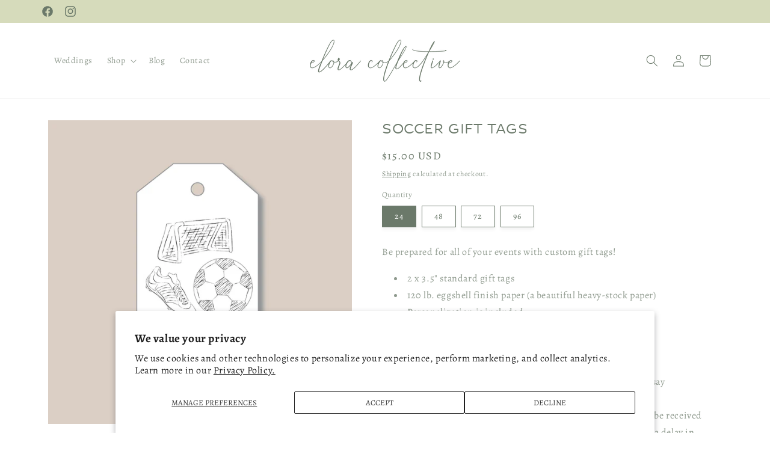

--- FILE ---
content_type: text/html; charset=utf-8
request_url: https://eloracollective.com/products/soccer-gift-tags
body_size: 39588
content:
<!doctype html>
<html class="no-js" lang="en">
  <head>



 
<meta name="p:domain_verify" content="6674b738a508cd237b05d8fcaa1f2679"/>
    <meta charset="utf-8">
    <meta http-equiv="X-UA-Compatible" content="IE=edge">
    <meta name="viewport" content="width=device-width,initial-scale=1">
    <meta name="theme-color" content="">
    <link rel="canonical" href="https://eloracollective.com/products/soccer-gift-tags"><link rel="icon" type="image/png" href="//eloracollective.com/cdn/shop/files/favicon_cc75af35-232d-4f8b-a58d-b9a44c6f1348.png?crop=center&height=32&v=1705451992&width=32"><link rel="preconnect" href="https://fonts.shopifycdn.com" crossorigin><title>
      Soccer Gift Tags
 &ndash; Elora Collective</title>

    
      <meta name="description" content="Be prepared for all of your events with custom gift tags!  2 x 3.5&quot; standard gift tags 120 lb. eggshell finish paper (a beautiful heavy-stock paper) Personalization is included How to Order: Select quantity you need Write in the personalization box what you want the tag to say Sayings can change  A proof will be sent w">
    

    

<meta property="og:site_name" content="Elora Collective">
<meta property="og:url" content="https://eloracollective.com/products/soccer-gift-tags">
<meta property="og:title" content="Soccer Gift Tags">
<meta property="og:type" content="product">
<meta property="og:description" content="Be prepared for all of your events with custom gift tags!  2 x 3.5&quot; standard gift tags 120 lb. eggshell finish paper (a beautiful heavy-stock paper) Personalization is included How to Order: Select quantity you need Write in the personalization box what you want the tag to say Sayings can change  A proof will be sent w"><meta property="og:image" content="http://eloracollective.com/cdn/shop/files/gift_tags_online-25.jpg?v=1720468054">
  <meta property="og:image:secure_url" content="https://eloracollective.com/cdn/shop/files/gift_tags_online-25.jpg?v=1720468054">
  <meta property="og:image:width" content="1500">
  <meta property="og:image:height" content="1500"><meta property="og:price:amount" content="15.00">
  <meta property="og:price:currency" content="USD"><meta name="twitter:card" content="summary_large_image">
<meta name="twitter:title" content="Soccer Gift Tags">
<meta name="twitter:description" content="Be prepared for all of your events with custom gift tags!  2 x 3.5&quot; standard gift tags 120 lb. eggshell finish paper (a beautiful heavy-stock paper) Personalization is included How to Order: Select quantity you need Write in the personalization box what you want the tag to say Sayings can change  A proof will be sent w">


    <script src="//eloracollective.com/cdn/shop/t/1/assets/constants.js?v=58251544750838685771704388776" defer="defer"></script>
    <script src="//eloracollective.com/cdn/shop/t/1/assets/pubsub.js?v=158357773527763999511704388785" defer="defer"></script>
    <script src="//eloracollective.com/cdn/shop/t/1/assets/global.js?v=40820548392383841591704388778" defer="defer"></script><script src="//eloracollective.com/cdn/shop/t/1/assets/animations.js?v=88693664871331136111704388761" defer="defer"></script><script>window.performance && window.performance.mark && window.performance.mark('shopify.content_for_header.start');</script><meta id="shopify-digital-wallet" name="shopify-digital-wallet" content="/56497668162/digital_wallets/dialog">
<meta name="shopify-checkout-api-token" content="8c1a88c60f497d0acc013f5641523b00">
<link rel="alternate" type="application/json+oembed" href="https://eloracollective.com/products/soccer-gift-tags.oembed">
<script async="async" src="/checkouts/internal/preloads.js?locale=en-US"></script>
<link rel="preconnect" href="https://shop.app" crossorigin="anonymous">
<script async="async" src="https://shop.app/checkouts/internal/preloads.js?locale=en-US&shop_id=56497668162" crossorigin="anonymous"></script>
<script id="apple-pay-shop-capabilities" type="application/json">{"shopId":56497668162,"countryCode":"US","currencyCode":"USD","merchantCapabilities":["supports3DS"],"merchantId":"gid:\/\/shopify\/Shop\/56497668162","merchantName":"Elora Collective","requiredBillingContactFields":["postalAddress","email"],"requiredShippingContactFields":["postalAddress","email"],"shippingType":"shipping","supportedNetworks":["visa","masterCard","amex","discover","elo","jcb"],"total":{"type":"pending","label":"Elora Collective","amount":"1.00"},"shopifyPaymentsEnabled":true,"supportsSubscriptions":true}</script>
<script id="shopify-features" type="application/json">{"accessToken":"8c1a88c60f497d0acc013f5641523b00","betas":["rich-media-storefront-analytics"],"domain":"eloracollective.com","predictiveSearch":true,"shopId":56497668162,"locale":"en"}</script>
<script>var Shopify = Shopify || {};
Shopify.shop = "167f11-3.myshopify.com";
Shopify.locale = "en";
Shopify.currency = {"active":"USD","rate":"1.0"};
Shopify.country = "US";
Shopify.theme = {"name":"TYM","id":124287287362,"schema_name":"Dawn","schema_version":"12.0.0","theme_store_id":887,"role":"main"};
Shopify.theme.handle = "null";
Shopify.theme.style = {"id":null,"handle":null};
Shopify.cdnHost = "eloracollective.com/cdn";
Shopify.routes = Shopify.routes || {};
Shopify.routes.root = "/";</script>
<script type="module">!function(o){(o.Shopify=o.Shopify||{}).modules=!0}(window);</script>
<script>!function(o){function n(){var o=[];function n(){o.push(Array.prototype.slice.apply(arguments))}return n.q=o,n}var t=o.Shopify=o.Shopify||{};t.loadFeatures=n(),t.autoloadFeatures=n()}(window);</script>
<script>
  window.ShopifyPay = window.ShopifyPay || {};
  window.ShopifyPay.apiHost = "shop.app\/pay";
  window.ShopifyPay.redirectState = null;
</script>
<script id="shop-js-analytics" type="application/json">{"pageType":"product"}</script>
<script defer="defer" async type="module" src="//eloracollective.com/cdn/shopifycloud/shop-js/modules/v2/client.init-shop-cart-sync_BdyHc3Nr.en.esm.js"></script>
<script defer="defer" async type="module" src="//eloracollective.com/cdn/shopifycloud/shop-js/modules/v2/chunk.common_Daul8nwZ.esm.js"></script>
<script type="module">
  await import("//eloracollective.com/cdn/shopifycloud/shop-js/modules/v2/client.init-shop-cart-sync_BdyHc3Nr.en.esm.js");
await import("//eloracollective.com/cdn/shopifycloud/shop-js/modules/v2/chunk.common_Daul8nwZ.esm.js");

  window.Shopify.SignInWithShop?.initShopCartSync?.({"fedCMEnabled":true,"windoidEnabled":true});

</script>
<script>
  window.Shopify = window.Shopify || {};
  if (!window.Shopify.featureAssets) window.Shopify.featureAssets = {};
  window.Shopify.featureAssets['shop-js'] = {"shop-cart-sync":["modules/v2/client.shop-cart-sync_QYOiDySF.en.esm.js","modules/v2/chunk.common_Daul8nwZ.esm.js"],"init-fed-cm":["modules/v2/client.init-fed-cm_DchLp9rc.en.esm.js","modules/v2/chunk.common_Daul8nwZ.esm.js"],"shop-button":["modules/v2/client.shop-button_OV7bAJc5.en.esm.js","modules/v2/chunk.common_Daul8nwZ.esm.js"],"init-windoid":["modules/v2/client.init-windoid_DwxFKQ8e.en.esm.js","modules/v2/chunk.common_Daul8nwZ.esm.js"],"shop-cash-offers":["modules/v2/client.shop-cash-offers_DWtL6Bq3.en.esm.js","modules/v2/chunk.common_Daul8nwZ.esm.js","modules/v2/chunk.modal_CQq8HTM6.esm.js"],"shop-toast-manager":["modules/v2/client.shop-toast-manager_CX9r1SjA.en.esm.js","modules/v2/chunk.common_Daul8nwZ.esm.js"],"init-shop-email-lookup-coordinator":["modules/v2/client.init-shop-email-lookup-coordinator_UhKnw74l.en.esm.js","modules/v2/chunk.common_Daul8nwZ.esm.js"],"pay-button":["modules/v2/client.pay-button_DzxNnLDY.en.esm.js","modules/v2/chunk.common_Daul8nwZ.esm.js"],"avatar":["modules/v2/client.avatar_BTnouDA3.en.esm.js"],"init-shop-cart-sync":["modules/v2/client.init-shop-cart-sync_BdyHc3Nr.en.esm.js","modules/v2/chunk.common_Daul8nwZ.esm.js"],"shop-login-button":["modules/v2/client.shop-login-button_D8B466_1.en.esm.js","modules/v2/chunk.common_Daul8nwZ.esm.js","modules/v2/chunk.modal_CQq8HTM6.esm.js"],"init-customer-accounts-sign-up":["modules/v2/client.init-customer-accounts-sign-up_C8fpPm4i.en.esm.js","modules/v2/client.shop-login-button_D8B466_1.en.esm.js","modules/v2/chunk.common_Daul8nwZ.esm.js","modules/v2/chunk.modal_CQq8HTM6.esm.js"],"init-shop-for-new-customer-accounts":["modules/v2/client.init-shop-for-new-customer-accounts_CVTO0Ztu.en.esm.js","modules/v2/client.shop-login-button_D8B466_1.en.esm.js","modules/v2/chunk.common_Daul8nwZ.esm.js","modules/v2/chunk.modal_CQq8HTM6.esm.js"],"init-customer-accounts":["modules/v2/client.init-customer-accounts_dRgKMfrE.en.esm.js","modules/v2/client.shop-login-button_D8B466_1.en.esm.js","modules/v2/chunk.common_Daul8nwZ.esm.js","modules/v2/chunk.modal_CQq8HTM6.esm.js"],"shop-follow-button":["modules/v2/client.shop-follow-button_CkZpjEct.en.esm.js","modules/v2/chunk.common_Daul8nwZ.esm.js","modules/v2/chunk.modal_CQq8HTM6.esm.js"],"lead-capture":["modules/v2/client.lead-capture_BntHBhfp.en.esm.js","modules/v2/chunk.common_Daul8nwZ.esm.js","modules/v2/chunk.modal_CQq8HTM6.esm.js"],"checkout-modal":["modules/v2/client.checkout-modal_CfxcYbTm.en.esm.js","modules/v2/chunk.common_Daul8nwZ.esm.js","modules/v2/chunk.modal_CQq8HTM6.esm.js"],"shop-login":["modules/v2/client.shop-login_Da4GZ2H6.en.esm.js","modules/v2/chunk.common_Daul8nwZ.esm.js","modules/v2/chunk.modal_CQq8HTM6.esm.js"],"payment-terms":["modules/v2/client.payment-terms_MV4M3zvL.en.esm.js","modules/v2/chunk.common_Daul8nwZ.esm.js","modules/v2/chunk.modal_CQq8HTM6.esm.js"]};
</script>
<script>(function() {
  var isLoaded = false;
  function asyncLoad() {
    if (isLoaded) return;
    isLoaded = true;
    var urls = ["https:\/\/chimpstatic.com\/mcjs-connected\/js\/users\/4e9be67182d17e8490bbc539f\/545c76d26ca642a2c76692ac1.js?shop=167f11-3.myshopify.com"];
    for (var i = 0; i < urls.length; i++) {
      var s = document.createElement('script');
      s.type = 'text/javascript';
      s.async = true;
      s.src = urls[i];
      var x = document.getElementsByTagName('script')[0];
      x.parentNode.insertBefore(s, x);
    }
  };
  if(window.attachEvent) {
    window.attachEvent('onload', asyncLoad);
  } else {
    window.addEventListener('load', asyncLoad, false);
  }
})();</script>
<script id="__st">var __st={"a":56497668162,"offset":-21600,"reqid":"c475ef0f-4591-49ef-b90b-755dec266e17-1769015102","pageurl":"eloracollective.com\/products\/soccer-gift-tags","u":"ebce01564983","p":"product","rtyp":"product","rid":7301498765378};</script>
<script>window.ShopifyPaypalV4VisibilityTracking = true;</script>
<script id="captcha-bootstrap">!function(){'use strict';const t='contact',e='account',n='new_comment',o=[[t,t],['blogs',n],['comments',n],[t,'customer']],c=[[e,'customer_login'],[e,'guest_login'],[e,'recover_customer_password'],[e,'create_customer']],r=t=>t.map((([t,e])=>`form[action*='/${t}']:not([data-nocaptcha='true']) input[name='form_type'][value='${e}']`)).join(','),a=t=>()=>t?[...document.querySelectorAll(t)].map((t=>t.form)):[];function s(){const t=[...o],e=r(t);return a(e)}const i='password',u='form_key',d=['recaptcha-v3-token','g-recaptcha-response','h-captcha-response',i],f=()=>{try{return window.sessionStorage}catch{return}},m='__shopify_v',_=t=>t.elements[u];function p(t,e,n=!1){try{const o=window.sessionStorage,c=JSON.parse(o.getItem(e)),{data:r}=function(t){const{data:e,action:n}=t;return t[m]||n?{data:e,action:n}:{data:t,action:n}}(c);for(const[e,n]of Object.entries(r))t.elements[e]&&(t.elements[e].value=n);n&&o.removeItem(e)}catch(o){console.error('form repopulation failed',{error:o})}}const l='form_type',E='cptcha';function T(t){t.dataset[E]=!0}const w=window,h=w.document,L='Shopify',v='ce_forms',y='captcha';let A=!1;((t,e)=>{const n=(g='f06e6c50-85a8-45c8-87d0-21a2b65856fe',I='https://cdn.shopify.com/shopifycloud/storefront-forms-hcaptcha/ce_storefront_forms_captcha_hcaptcha.v1.5.2.iife.js',D={infoText:'Protected by hCaptcha',privacyText:'Privacy',termsText:'Terms'},(t,e,n)=>{const o=w[L][v],c=o.bindForm;if(c)return c(t,g,e,D).then(n);var r;o.q.push([[t,g,e,D],n]),r=I,A||(h.body.append(Object.assign(h.createElement('script'),{id:'captcha-provider',async:!0,src:r})),A=!0)});var g,I,D;w[L]=w[L]||{},w[L][v]=w[L][v]||{},w[L][v].q=[],w[L][y]=w[L][y]||{},w[L][y].protect=function(t,e){n(t,void 0,e),T(t)},Object.freeze(w[L][y]),function(t,e,n,w,h,L){const[v,y,A,g]=function(t,e,n){const i=e?o:[],u=t?c:[],d=[...i,...u],f=r(d),m=r(i),_=r(d.filter((([t,e])=>n.includes(e))));return[a(f),a(m),a(_),s()]}(w,h,L),I=t=>{const e=t.target;return e instanceof HTMLFormElement?e:e&&e.form},D=t=>v().includes(t);t.addEventListener('submit',(t=>{const e=I(t);if(!e)return;const n=D(e)&&!e.dataset.hcaptchaBound&&!e.dataset.recaptchaBound,o=_(e),c=g().includes(e)&&(!o||!o.value);(n||c)&&t.preventDefault(),c&&!n&&(function(t){try{if(!f())return;!function(t){const e=f();if(!e)return;const n=_(t);if(!n)return;const o=n.value;o&&e.removeItem(o)}(t);const e=Array.from(Array(32),(()=>Math.random().toString(36)[2])).join('');!function(t,e){_(t)||t.append(Object.assign(document.createElement('input'),{type:'hidden',name:u})),t.elements[u].value=e}(t,e),function(t,e){const n=f();if(!n)return;const o=[...t.querySelectorAll(`input[type='${i}']`)].map((({name:t})=>t)),c=[...d,...o],r={};for(const[a,s]of new FormData(t).entries())c.includes(a)||(r[a]=s);n.setItem(e,JSON.stringify({[m]:1,action:t.action,data:r}))}(t,e)}catch(e){console.error('failed to persist form',e)}}(e),e.submit())}));const S=(t,e)=>{t&&!t.dataset[E]&&(n(t,e.some((e=>e===t))),T(t))};for(const o of['focusin','change'])t.addEventListener(o,(t=>{const e=I(t);D(e)&&S(e,y())}));const B=e.get('form_key'),M=e.get(l),P=B&&M;t.addEventListener('DOMContentLoaded',(()=>{const t=y();if(P)for(const e of t)e.elements[l].value===M&&p(e,B);[...new Set([...A(),...v().filter((t=>'true'===t.dataset.shopifyCaptcha))])].forEach((e=>S(e,t)))}))}(h,new URLSearchParams(w.location.search),n,t,e,['guest_login'])})(!0,!0)}();</script>
<script integrity="sha256-4kQ18oKyAcykRKYeNunJcIwy7WH5gtpwJnB7kiuLZ1E=" data-source-attribution="shopify.loadfeatures" defer="defer" src="//eloracollective.com/cdn/shopifycloud/storefront/assets/storefront/load_feature-a0a9edcb.js" crossorigin="anonymous"></script>
<script crossorigin="anonymous" defer="defer" src="//eloracollective.com/cdn/shopifycloud/storefront/assets/shopify_pay/storefront-65b4c6d7.js?v=20250812"></script>
<script data-source-attribution="shopify.dynamic_checkout.dynamic.init">var Shopify=Shopify||{};Shopify.PaymentButton=Shopify.PaymentButton||{isStorefrontPortableWallets:!0,init:function(){window.Shopify.PaymentButton.init=function(){};var t=document.createElement("script");t.src="https://eloracollective.com/cdn/shopifycloud/portable-wallets/latest/portable-wallets.en.js",t.type="module",document.head.appendChild(t)}};
</script>
<script data-source-attribution="shopify.dynamic_checkout.buyer_consent">
  function portableWalletsHideBuyerConsent(e){var t=document.getElementById("shopify-buyer-consent"),n=document.getElementById("shopify-subscription-policy-button");t&&n&&(t.classList.add("hidden"),t.setAttribute("aria-hidden","true"),n.removeEventListener("click",e))}function portableWalletsShowBuyerConsent(e){var t=document.getElementById("shopify-buyer-consent"),n=document.getElementById("shopify-subscription-policy-button");t&&n&&(t.classList.remove("hidden"),t.removeAttribute("aria-hidden"),n.addEventListener("click",e))}window.Shopify?.PaymentButton&&(window.Shopify.PaymentButton.hideBuyerConsent=portableWalletsHideBuyerConsent,window.Shopify.PaymentButton.showBuyerConsent=portableWalletsShowBuyerConsent);
</script>
<script>
  function portableWalletsCleanup(e){e&&e.src&&console.error("Failed to load portable wallets script "+e.src);var t=document.querySelectorAll("shopify-accelerated-checkout .shopify-payment-button__skeleton, shopify-accelerated-checkout-cart .wallet-cart-button__skeleton"),e=document.getElementById("shopify-buyer-consent");for(let e=0;e<t.length;e++)t[e].remove();e&&e.remove()}function portableWalletsNotLoadedAsModule(e){e instanceof ErrorEvent&&"string"==typeof e.message&&e.message.includes("import.meta")&&"string"==typeof e.filename&&e.filename.includes("portable-wallets")&&(window.removeEventListener("error",portableWalletsNotLoadedAsModule),window.Shopify.PaymentButton.failedToLoad=e,"loading"===document.readyState?document.addEventListener("DOMContentLoaded",window.Shopify.PaymentButton.init):window.Shopify.PaymentButton.init())}window.addEventListener("error",portableWalletsNotLoadedAsModule);
</script>

<script type="module" src="https://eloracollective.com/cdn/shopifycloud/portable-wallets/latest/portable-wallets.en.js" onError="portableWalletsCleanup(this)" crossorigin="anonymous"></script>
<script nomodule>
  document.addEventListener("DOMContentLoaded", portableWalletsCleanup);
</script>

<script id='scb4127' type='text/javascript' async='' src='https://eloracollective.com/cdn/shopifycloud/privacy-banner/storefront-banner.js'></script><link id="shopify-accelerated-checkout-styles" rel="stylesheet" media="screen" href="https://eloracollective.com/cdn/shopifycloud/portable-wallets/latest/accelerated-checkout-backwards-compat.css" crossorigin="anonymous">
<style id="shopify-accelerated-checkout-cart">
        #shopify-buyer-consent {
  margin-top: 1em;
  display: inline-block;
  width: 100%;
}

#shopify-buyer-consent.hidden {
  display: none;
}

#shopify-subscription-policy-button {
  background: none;
  border: none;
  padding: 0;
  text-decoration: underline;
  font-size: inherit;
  cursor: pointer;
}

#shopify-subscription-policy-button::before {
  box-shadow: none;
}

      </style>
<script id="sections-script" data-sections="header" defer="defer" src="//eloracollective.com/cdn/shop/t/1/compiled_assets/scripts.js?v=679"></script>
<script>window.performance && window.performance.mark && window.performance.mark('shopify.content_for_header.end');</script>


    <style data-shopify>
      @font-face {
  font-family: Alegreya;
  font-weight: 400;
  font-style: normal;
  font-display: swap;
  src: url("//eloracollective.com/cdn/fonts/alegreya/alegreya_n4.9d59d35c9865f13cc7223c9847768350c0c7301a.woff2") format("woff2"),
       url("//eloracollective.com/cdn/fonts/alegreya/alegreya_n4.a883043573688913d15d350b7a40349399b2ef99.woff") format("woff");
}

      @font-face {
  font-family: Alegreya;
  font-weight: 700;
  font-style: normal;
  font-display: swap;
  src: url("//eloracollective.com/cdn/fonts/alegreya/alegreya_n7.94acea1149930a7b242e750715301e9002cdbb09.woff2") format("woff2"),
       url("//eloracollective.com/cdn/fonts/alegreya/alegreya_n7.44924b4ad31cd43b056fd2b37a197352574886fd.woff") format("woff");
}

      @font-face {
  font-family: Alegreya;
  font-weight: 400;
  font-style: italic;
  font-display: swap;
  src: url("//eloracollective.com/cdn/fonts/alegreya/alegreya_i4.8dee6f2ed2ce33b7dc66259131d71ed090011461.woff2") format("woff2"),
       url("//eloracollective.com/cdn/fonts/alegreya/alegreya_i4.f1e64827a79062bc46c078ea2821c6711f0f09ad.woff") format("woff");
}

      @font-face {
  font-family: Alegreya;
  font-weight: 700;
  font-style: italic;
  font-display: swap;
  src: url("//eloracollective.com/cdn/fonts/alegreya/alegreya_i7.5e65007906c5f78bc33208b7b54b20b3c445ca0e.woff2") format("woff2"),
       url("//eloracollective.com/cdn/fonts/alegreya/alegreya_i7.4848fae5074f900a889cf3e9420385da30033d27.woff") format("woff");
}

      @font-face {
  font-family: Alegreya;
  font-weight: 400;
  font-style: normal;
  font-display: swap;
  src: url("//eloracollective.com/cdn/fonts/alegreya/alegreya_n4.9d59d35c9865f13cc7223c9847768350c0c7301a.woff2") format("woff2"),
       url("//eloracollective.com/cdn/fonts/alegreya/alegreya_n4.a883043573688913d15d350b7a40349399b2ef99.woff") format("woff");
}


      
        :root,
        .color-background-1 {
          --color-background: 255,255,255;
        
          --gradient-background: #ffffff;
        

        

        --color-foreground: 107,121,106;
        --color-background-contrast: 191,191,191;
        --color-shadow: 18,18,18;
        --color-button: 137,151,166;
        --color-button-text: 255,255,255;
        --color-secondary-button: 255,255,255;
        --color-secondary-button-text: 107,121,106;
        --color-link: 107,121,106;
        --color-badge-foreground: 107,121,106;
        --color-badge-background: 255,255,255;
        --color-badge-border: 107,121,106;
        --payment-terms-background-color: rgb(255 255 255);
      }
      
        
        .color-background-2 {
          --color-background: 241,236,226;
        
          --gradient-background: #f1ece2;
        

        

        --color-foreground: 107,121,106;
        --color-background-contrast: 199,180,140;
        --color-shadow: 18,18,18;
        --color-button: 219,207,195;
        --color-button-text: 107,121,106;
        --color-secondary-button: 241,236,226;
        --color-secondary-button-text: 107,121,106;
        --color-link: 107,121,106;
        --color-badge-foreground: 107,121,106;
        --color-badge-background: 241,236,226;
        --color-badge-border: 107,121,106;
        --payment-terms-background-color: rgb(241 236 226);
      }
      
        
        .color-inverse {
          --color-background: 107,121,106;
        
          --gradient-background: #6b796a;
        

        

        --color-foreground: 255,255,255;
        --color-background-contrast: 47,53,46;
        --color-shadow: 18,18,18;
        --color-button: 255,255,255;
        --color-button-text: 107,121,106;
        --color-secondary-button: 107,121,106;
        --color-secondary-button-text: 255,255,255;
        --color-link: 255,255,255;
        --color-badge-foreground: 255,255,255;
        --color-badge-background: 107,121,106;
        --color-badge-border: 255,255,255;
        --payment-terms-background-color: rgb(107 121 106);
      }
      
        
        .color-accent-1 {
          --color-background: 137,151,166;
        
          --gradient-background: #8997a6;
        

        

        --color-foreground: 255,255,255;
        --color-background-contrast: 75,87,100;
        --color-shadow: 18,18,18;
        --color-button: 255,255,255;
        --color-button-text: 137,151,166;
        --color-secondary-button: 137,151,166;
        --color-secondary-button-text: 255,255,255;
        --color-link: 255,255,255;
        --color-badge-foreground: 255,255,255;
        --color-badge-background: 137,151,166;
        --color-badge-border: 255,255,255;
        --payment-terms-background-color: rgb(137 151 166);
      }
      
        
        .color-accent-2 {
          --color-background: 214,219,187;
        
          --gradient-background: #d6dbbb;
        

        

        --color-foreground: 107,121,106;
        --color-background-contrast: 164,175,104;
        --color-shadow: 18,18,18;
        --color-button: 255,255,255;
        --color-button-text: 107,121,106;
        --color-secondary-button: 214,219,187;
        --color-secondary-button-text: 107,121,106;
        --color-link: 107,121,106;
        --color-badge-foreground: 107,121,106;
        --color-badge-background: 214,219,187;
        --color-badge-border: 107,121,106;
        --payment-terms-background-color: rgb(214 219 187);
      }
      
        
        .color-scheme-2e882790-ac68-4d7d-aaa0-1092ec898bb0 {
          --color-background: 208,189,185;
        
          --gradient-background: #d0bdb9;
        

        

        --color-foreground: 255,255,255;
        --color-background-contrast: 157,117,109;
        --color-shadow: 18,18,18;
        --color-button: 241,236,226;
        --color-button-text: 107,121,106;
        --color-secondary-button: 208,189,185;
        --color-secondary-button-text: 255,255,255;
        --color-link: 255,255,255;
        --color-badge-foreground: 255,255,255;
        --color-badge-background: 208,189,185;
        --color-badge-border: 255,255,255;
        --payment-terms-background-color: rgb(208 189 185);
      }
      
        
        .color-scheme-16701c92-9b3d-473d-aa82-2526880618f0 {
          --color-background: 219,207,195;
        
          --gradient-background: #dbcfc3;
        

        

        --color-foreground: 107,121,106;
        --color-background-contrast: 171,143,115;
        --color-shadow: 18,18,18;
        --color-button: 255,255,255;
        --color-button-text: 107,121,106;
        --color-secondary-button: 219,207,195;
        --color-secondary-button-text: 107,121,106;
        --color-link: 107,121,106;
        --color-badge-foreground: 107,121,106;
        --color-badge-background: 219,207,195;
        --color-badge-border: 107,121,106;
        --payment-terms-background-color: rgb(219 207 195);
      }
      

      body, .color-background-1, .color-background-2, .color-inverse, .color-accent-1, .color-accent-2, .color-scheme-2e882790-ac68-4d7d-aaa0-1092ec898bb0, .color-scheme-16701c92-9b3d-473d-aa82-2526880618f0 {
        color: rgba(var(--color-foreground), 0.75);
        background-color: rgb(var(--color-background));
      }

      :root {
        --font-body-family: Alegreya, serif;
        --font-body-style: normal;
        --font-body-weight: 400;
        --font-body-weight-bold: 700;

        --font-heading-family: Alegreya, serif;
        --font-heading-style: normal;
        --font-heading-weight: 400;

        --font-body-scale: 1.0;
        --font-heading-scale: 1.0;

        --media-padding: px;
        --media-border-opacity: 0.0;
        --media-border-width: 0px;
        --media-radius: 0px;
        --media-shadow-opacity: 0.0;
        --media-shadow-horizontal-offset: 0px;
        --media-shadow-vertical-offset: 4px;
        --media-shadow-blur-radius: 5px;
        --media-shadow-visible: 0;

        --page-width: 120rem;
        --page-width-margin: 0rem;

        --product-card-image-padding: 0.0rem;
        --product-card-corner-radius: 0.0rem;
        --product-card-text-alignment: center;
        --product-card-border-width: 0.0rem;
        --product-card-border-opacity: 0.0;
        --product-card-shadow-opacity: 0.1;
        --product-card-shadow-visible: 1;
        --product-card-shadow-horizontal-offset: 0.0rem;
        --product-card-shadow-vertical-offset: 0.4rem;
        --product-card-shadow-blur-radius: 0.5rem;

        --collection-card-image-padding: 0.0rem;
        --collection-card-corner-radius: 0.0rem;
        --collection-card-text-alignment: center;
        --collection-card-border-width: 0.0rem;
        --collection-card-border-opacity: 0.0;
        --collection-card-shadow-opacity: 0.05;
        --collection-card-shadow-visible: 1;
        --collection-card-shadow-horizontal-offset: 0.0rem;
        --collection-card-shadow-vertical-offset: 0.4rem;
        --collection-card-shadow-blur-radius: 0.5rem;

        --blog-card-image-padding: 0.0rem;
        --blog-card-corner-radius: 0.0rem;
        --blog-card-text-alignment: center;
        --blog-card-border-width: 0.0rem;
        --blog-card-border-opacity: 0.1;
        --blog-card-shadow-opacity: 0.05;
        --blog-card-shadow-visible: 1;
        --blog-card-shadow-horizontal-offset: 0.0rem;
        --blog-card-shadow-vertical-offset: 0.4rem;
        --blog-card-shadow-blur-radius: 0.5rem;

        --badge-corner-radius: 0.0rem;

        --popup-border-width: 0px;
        --popup-border-opacity: 0.2;
        --popup-corner-radius: 0px;
        --popup-shadow-opacity: 0.05;
        --popup-shadow-horizontal-offset: 0px;
        --popup-shadow-vertical-offset: 4px;
        --popup-shadow-blur-radius: 5px;

        --drawer-border-width: 1px;
        --drawer-border-opacity: 1.0;
        --drawer-shadow-opacity: 0.0;
        --drawer-shadow-horizontal-offset: 0px;
        --drawer-shadow-vertical-offset: 4px;
        --drawer-shadow-blur-radius: 5px;

        --spacing-sections-desktop: 0px;
        --spacing-sections-mobile: 0px;

        --grid-desktop-vertical-spacing: 8px;
        --grid-desktop-horizontal-spacing: 20px;
        --grid-mobile-vertical-spacing: 4px;
        --grid-mobile-horizontal-spacing: 10px;

        --text-boxes-border-opacity: 0.0;
        --text-boxes-border-width: 0px;
        --text-boxes-radius: 0px;
        --text-boxes-shadow-opacity: 0.0;
        --text-boxes-shadow-visible: 0;
        --text-boxes-shadow-horizontal-offset: 0px;
        --text-boxes-shadow-vertical-offset: 4px;
        --text-boxes-shadow-blur-radius: 5px;

        --buttons-radius: 0px;
        --buttons-radius-outset: 0px;
        --buttons-border-width: 1px;
        --buttons-border-opacity: 1.0;
        --buttons-shadow-opacity: 0.0;
        --buttons-shadow-visible: 0;
        --buttons-shadow-horizontal-offset: 0px;
        --buttons-shadow-vertical-offset: 4px;
        --buttons-shadow-blur-radius: 5px;
        --buttons-border-offset: 0px;

        --inputs-radius: 0px;
        --inputs-border-width: 1px;
        --inputs-border-opacity: 1.0;
        --inputs-shadow-opacity: 0.0;
        --inputs-shadow-horizontal-offset: 0px;
        --inputs-margin-offset: 0px;
        --inputs-shadow-vertical-offset: 4px;
        --inputs-shadow-blur-radius: 5px;
        --inputs-radius-outset: 0px;

        --variant-pills-radius: 0px;
        --variant-pills-border-width: 1px;
        --variant-pills-border-opacity: 1.0;
        --variant-pills-shadow-opacity: 0.05;
        --variant-pills-shadow-horizontal-offset: 0px;
        --variant-pills-shadow-vertical-offset: 4px;
        --variant-pills-shadow-blur-radius: 5px;
      }

      *,
      *::before,
      *::after {
        box-sizing: inherit;
      }

      html {
        box-sizing: border-box;
        font-size: calc(var(--font-body-scale) * 62.5%);
        height: 100%;
      }

      body {
        display: grid;
        grid-template-rows: auto auto 1fr auto;
        grid-template-columns: 100%;
        min-height: 100%;
        margin: 0;
        font-size: 1.5rem;
        letter-spacing: 0.06rem;
        line-height: calc(1 + 0.8 / var(--font-body-scale));
        font-family: var(--font-body-family);
        font-style: var(--font-body-style);
        font-weight: var(--font-body-weight);
      }

      @media screen and (min-width: 750px) {
        body {
          font-size: 1.6rem;
        }
      }
    </style>

    <link href="//eloracollective.com/cdn/shop/t/1/assets/base.css?v=123728473677832417251706051468" rel="stylesheet" type="text/css" media="all" />
<link rel="preload" as="font" href="//eloracollective.com/cdn/fonts/alegreya/alegreya_n4.9d59d35c9865f13cc7223c9847768350c0c7301a.woff2" type="font/woff2" crossorigin><link rel="preload" as="font" href="//eloracollective.com/cdn/fonts/alegreya/alegreya_n4.9d59d35c9865f13cc7223c9847768350c0c7301a.woff2" type="font/woff2" crossorigin><link
        rel="stylesheet"
        href="//eloracollective.com/cdn/shop/t/1/assets/component-predictive-search.css?v=118923337488134913561704388772"
        media="print"
        onload="this.media='all'"
      ><script>
      document.documentElement.className = document.documentElement.className.replace('no-js', 'js');
      if (Shopify.designMode) {
        document.documentElement.classList.add('shopify-design-mode');
      }
    </script>
  <!-- BEGIN app block: shopify://apps/xo-gallery/blocks/xo-gallery-seo/e61dfbaa-1a75-4e4e-bffc-324f17325251 --><!-- XO Gallery SEO -->

<!-- End: XO Gallery SEO -->


<!-- END app block --><script src="https://cdn.shopify.com/extensions/019b92df-1966-750c-943d-a8ced4b05ac2/option-cli3-369/assets/gpomain.js" type="text/javascript" defer="defer"></script>
<link href="https://monorail-edge.shopifysvc.com" rel="dns-prefetch">
<script>(function(){if ("sendBeacon" in navigator && "performance" in window) {try {var session_token_from_headers = performance.getEntriesByType('navigation')[0].serverTiming.find(x => x.name == '_s').description;} catch {var session_token_from_headers = undefined;}var session_cookie_matches = document.cookie.match(/_shopify_s=([^;]*)/);var session_token_from_cookie = session_cookie_matches && session_cookie_matches.length === 2 ? session_cookie_matches[1] : "";var session_token = session_token_from_headers || session_token_from_cookie || "";function handle_abandonment_event(e) {var entries = performance.getEntries().filter(function(entry) {return /monorail-edge.shopifysvc.com/.test(entry.name);});if (!window.abandonment_tracked && entries.length === 0) {window.abandonment_tracked = true;var currentMs = Date.now();var navigation_start = performance.timing.navigationStart;var payload = {shop_id: 56497668162,url: window.location.href,navigation_start,duration: currentMs - navigation_start,session_token,page_type: "product"};window.navigator.sendBeacon("https://monorail-edge.shopifysvc.com/v1/produce", JSON.stringify({schema_id: "online_store_buyer_site_abandonment/1.1",payload: payload,metadata: {event_created_at_ms: currentMs,event_sent_at_ms: currentMs}}));}}window.addEventListener('pagehide', handle_abandonment_event);}}());</script>
<script id="web-pixels-manager-setup">(function e(e,d,r,n,o){if(void 0===o&&(o={}),!Boolean(null===(a=null===(i=window.Shopify)||void 0===i?void 0:i.analytics)||void 0===a?void 0:a.replayQueue)){var i,a;window.Shopify=window.Shopify||{};var t=window.Shopify;t.analytics=t.analytics||{};var s=t.analytics;s.replayQueue=[],s.publish=function(e,d,r){return s.replayQueue.push([e,d,r]),!0};try{self.performance.mark("wpm:start")}catch(e){}var l=function(){var e={modern:/Edge?\/(1{2}[4-9]|1[2-9]\d|[2-9]\d{2}|\d{4,})\.\d+(\.\d+|)|Firefox\/(1{2}[4-9]|1[2-9]\d|[2-9]\d{2}|\d{4,})\.\d+(\.\d+|)|Chrom(ium|e)\/(9{2}|\d{3,})\.\d+(\.\d+|)|(Maci|X1{2}).+ Version\/(15\.\d+|(1[6-9]|[2-9]\d|\d{3,})\.\d+)([,.]\d+|)( \(\w+\)|)( Mobile\/\w+|) Safari\/|Chrome.+OPR\/(9{2}|\d{3,})\.\d+\.\d+|(CPU[ +]OS|iPhone[ +]OS|CPU[ +]iPhone|CPU IPhone OS|CPU iPad OS)[ +]+(15[._]\d+|(1[6-9]|[2-9]\d|\d{3,})[._]\d+)([._]\d+|)|Android:?[ /-](13[3-9]|1[4-9]\d|[2-9]\d{2}|\d{4,})(\.\d+|)(\.\d+|)|Android.+Firefox\/(13[5-9]|1[4-9]\d|[2-9]\d{2}|\d{4,})\.\d+(\.\d+|)|Android.+Chrom(ium|e)\/(13[3-9]|1[4-9]\d|[2-9]\d{2}|\d{4,})\.\d+(\.\d+|)|SamsungBrowser\/([2-9]\d|\d{3,})\.\d+/,legacy:/Edge?\/(1[6-9]|[2-9]\d|\d{3,})\.\d+(\.\d+|)|Firefox\/(5[4-9]|[6-9]\d|\d{3,})\.\d+(\.\d+|)|Chrom(ium|e)\/(5[1-9]|[6-9]\d|\d{3,})\.\d+(\.\d+|)([\d.]+$|.*Safari\/(?![\d.]+ Edge\/[\d.]+$))|(Maci|X1{2}).+ Version\/(10\.\d+|(1[1-9]|[2-9]\d|\d{3,})\.\d+)([,.]\d+|)( \(\w+\)|)( Mobile\/\w+|) Safari\/|Chrome.+OPR\/(3[89]|[4-9]\d|\d{3,})\.\d+\.\d+|(CPU[ +]OS|iPhone[ +]OS|CPU[ +]iPhone|CPU IPhone OS|CPU iPad OS)[ +]+(10[._]\d+|(1[1-9]|[2-9]\d|\d{3,})[._]\d+)([._]\d+|)|Android:?[ /-](13[3-9]|1[4-9]\d|[2-9]\d{2}|\d{4,})(\.\d+|)(\.\d+|)|Mobile Safari.+OPR\/([89]\d|\d{3,})\.\d+\.\d+|Android.+Firefox\/(13[5-9]|1[4-9]\d|[2-9]\d{2}|\d{4,})\.\d+(\.\d+|)|Android.+Chrom(ium|e)\/(13[3-9]|1[4-9]\d|[2-9]\d{2}|\d{4,})\.\d+(\.\d+|)|Android.+(UC? ?Browser|UCWEB|U3)[ /]?(15\.([5-9]|\d{2,})|(1[6-9]|[2-9]\d|\d{3,})\.\d+)\.\d+|SamsungBrowser\/(5\.\d+|([6-9]|\d{2,})\.\d+)|Android.+MQ{2}Browser\/(14(\.(9|\d{2,})|)|(1[5-9]|[2-9]\d|\d{3,})(\.\d+|))(\.\d+|)|K[Aa][Ii]OS\/(3\.\d+|([4-9]|\d{2,})\.\d+)(\.\d+|)/},d=e.modern,r=e.legacy,n=navigator.userAgent;return n.match(d)?"modern":n.match(r)?"legacy":"unknown"}(),u="modern"===l?"modern":"legacy",c=(null!=n?n:{modern:"",legacy:""})[u],f=function(e){return[e.baseUrl,"/wpm","/b",e.hashVersion,"modern"===e.buildTarget?"m":"l",".js"].join("")}({baseUrl:d,hashVersion:r,buildTarget:u}),m=function(e){var d=e.version,r=e.bundleTarget,n=e.surface,o=e.pageUrl,i=e.monorailEndpoint;return{emit:function(e){var a=e.status,t=e.errorMsg,s=(new Date).getTime(),l=JSON.stringify({metadata:{event_sent_at_ms:s},events:[{schema_id:"web_pixels_manager_load/3.1",payload:{version:d,bundle_target:r,page_url:o,status:a,surface:n,error_msg:t},metadata:{event_created_at_ms:s}}]});if(!i)return console&&console.warn&&console.warn("[Web Pixels Manager] No Monorail endpoint provided, skipping logging."),!1;try{return self.navigator.sendBeacon.bind(self.navigator)(i,l)}catch(e){}var u=new XMLHttpRequest;try{return u.open("POST",i,!0),u.setRequestHeader("Content-Type","text/plain"),u.send(l),!0}catch(e){return console&&console.warn&&console.warn("[Web Pixels Manager] Got an unhandled error while logging to Monorail."),!1}}}}({version:r,bundleTarget:l,surface:e.surface,pageUrl:self.location.href,monorailEndpoint:e.monorailEndpoint});try{o.browserTarget=l,function(e){var d=e.src,r=e.async,n=void 0===r||r,o=e.onload,i=e.onerror,a=e.sri,t=e.scriptDataAttributes,s=void 0===t?{}:t,l=document.createElement("script"),u=document.querySelector("head"),c=document.querySelector("body");if(l.async=n,l.src=d,a&&(l.integrity=a,l.crossOrigin="anonymous"),s)for(var f in s)if(Object.prototype.hasOwnProperty.call(s,f))try{l.dataset[f]=s[f]}catch(e){}if(o&&l.addEventListener("load",o),i&&l.addEventListener("error",i),u)u.appendChild(l);else{if(!c)throw new Error("Did not find a head or body element to append the script");c.appendChild(l)}}({src:f,async:!0,onload:function(){if(!function(){var e,d;return Boolean(null===(d=null===(e=window.Shopify)||void 0===e?void 0:e.analytics)||void 0===d?void 0:d.initialized)}()){var d=window.webPixelsManager.init(e)||void 0;if(d){var r=window.Shopify.analytics;r.replayQueue.forEach((function(e){var r=e[0],n=e[1],o=e[2];d.publishCustomEvent(r,n,o)})),r.replayQueue=[],r.publish=d.publishCustomEvent,r.visitor=d.visitor,r.initialized=!0}}},onerror:function(){return m.emit({status:"failed",errorMsg:"".concat(f," has failed to load")})},sri:function(e){var d=/^sha384-[A-Za-z0-9+/=]+$/;return"string"==typeof e&&d.test(e)}(c)?c:"",scriptDataAttributes:o}),m.emit({status:"loading"})}catch(e){m.emit({status:"failed",errorMsg:(null==e?void 0:e.message)||"Unknown error"})}}})({shopId: 56497668162,storefrontBaseUrl: "https://eloracollective.com",extensionsBaseUrl: "https://extensions.shopifycdn.com/cdn/shopifycloud/web-pixels-manager",monorailEndpoint: "https://monorail-edge.shopifysvc.com/unstable/produce_batch",surface: "storefront-renderer",enabledBetaFlags: ["2dca8a86"],webPixelsConfigList: [{"id":"shopify-app-pixel","configuration":"{}","eventPayloadVersion":"v1","runtimeContext":"STRICT","scriptVersion":"0450","apiClientId":"shopify-pixel","type":"APP","privacyPurposes":["ANALYTICS","MARKETING"]},{"id":"shopify-custom-pixel","eventPayloadVersion":"v1","runtimeContext":"LAX","scriptVersion":"0450","apiClientId":"shopify-pixel","type":"CUSTOM","privacyPurposes":["ANALYTICS","MARKETING"]}],isMerchantRequest: false,initData: {"shop":{"name":"Elora Collective","paymentSettings":{"currencyCode":"USD"},"myshopifyDomain":"167f11-3.myshopify.com","countryCode":"US","storefrontUrl":"https:\/\/eloracollective.com"},"customer":null,"cart":null,"checkout":null,"productVariants":[{"price":{"amount":15.0,"currencyCode":"USD"},"product":{"title":"Soccer Gift Tags","vendor":"Elora Collective","id":"7301498765378","untranslatedTitle":"Soccer Gift Tags","url":"\/products\/soccer-gift-tags","type":"Stationery"},"id":"41503985926210","image":{"src":"\/\/eloracollective.com\/cdn\/shop\/files\/gift_tags_online-25.jpg?v=1720468054"},"sku":null,"title":"24","untranslatedTitle":"24"},{"price":{"amount":25.0,"currencyCode":"USD"},"product":{"title":"Soccer Gift Tags","vendor":"Elora Collective","id":"7301498765378","untranslatedTitle":"Soccer Gift Tags","url":"\/products\/soccer-gift-tags","type":"Stationery"},"id":"41503985958978","image":{"src":"\/\/eloracollective.com\/cdn\/shop\/files\/gift_tags_online-25.jpg?v=1720468054"},"sku":null,"title":"48","untranslatedTitle":"48"},{"price":{"amount":35.0,"currencyCode":"USD"},"product":{"title":"Soccer Gift Tags","vendor":"Elora Collective","id":"7301498765378","untranslatedTitle":"Soccer Gift Tags","url":"\/products\/soccer-gift-tags","type":"Stationery"},"id":"41503985991746","image":{"src":"\/\/eloracollective.com\/cdn\/shop\/files\/gift_tags_online-25.jpg?v=1720468054"},"sku":null,"title":"72","untranslatedTitle":"72"},{"price":{"amount":45.0,"currencyCode":"USD"},"product":{"title":"Soccer Gift Tags","vendor":"Elora Collective","id":"7301498765378","untranslatedTitle":"Soccer Gift Tags","url":"\/products\/soccer-gift-tags","type":"Stationery"},"id":"41503986024514","image":{"src":"\/\/eloracollective.com\/cdn\/shop\/files\/gift_tags_online-25.jpg?v=1720468054"},"sku":null,"title":"96","untranslatedTitle":"96"}],"purchasingCompany":null},},"https://eloracollective.com/cdn","fcfee988w5aeb613cpc8e4bc33m6693e112",{"modern":"","legacy":""},{"shopId":"56497668162","storefrontBaseUrl":"https:\/\/eloracollective.com","extensionBaseUrl":"https:\/\/extensions.shopifycdn.com\/cdn\/shopifycloud\/web-pixels-manager","surface":"storefront-renderer","enabledBetaFlags":"[\"2dca8a86\"]","isMerchantRequest":"false","hashVersion":"fcfee988w5aeb613cpc8e4bc33m6693e112","publish":"custom","events":"[[\"page_viewed\",{}],[\"product_viewed\",{\"productVariant\":{\"price\":{\"amount\":15.0,\"currencyCode\":\"USD\"},\"product\":{\"title\":\"Soccer Gift Tags\",\"vendor\":\"Elora Collective\",\"id\":\"7301498765378\",\"untranslatedTitle\":\"Soccer Gift Tags\",\"url\":\"\/products\/soccer-gift-tags\",\"type\":\"Stationery\"},\"id\":\"41503985926210\",\"image\":{\"src\":\"\/\/eloracollective.com\/cdn\/shop\/files\/gift_tags_online-25.jpg?v=1720468054\"},\"sku\":null,\"title\":\"24\",\"untranslatedTitle\":\"24\"}}]]"});</script><script>
  window.ShopifyAnalytics = window.ShopifyAnalytics || {};
  window.ShopifyAnalytics.meta = window.ShopifyAnalytics.meta || {};
  window.ShopifyAnalytics.meta.currency = 'USD';
  var meta = {"product":{"id":7301498765378,"gid":"gid:\/\/shopify\/Product\/7301498765378","vendor":"Elora Collective","type":"Stationery","handle":"soccer-gift-tags","variants":[{"id":41503985926210,"price":1500,"name":"Soccer Gift Tags - 24","public_title":"24","sku":null},{"id":41503985958978,"price":2500,"name":"Soccer Gift Tags - 48","public_title":"48","sku":null},{"id":41503985991746,"price":3500,"name":"Soccer Gift Tags - 72","public_title":"72","sku":null},{"id":41503986024514,"price":4500,"name":"Soccer Gift Tags - 96","public_title":"96","sku":null}],"remote":false},"page":{"pageType":"product","resourceType":"product","resourceId":7301498765378,"requestId":"c475ef0f-4591-49ef-b90b-755dec266e17-1769015102"}};
  for (var attr in meta) {
    window.ShopifyAnalytics.meta[attr] = meta[attr];
  }
</script>
<script class="analytics">
  (function () {
    var customDocumentWrite = function(content) {
      var jquery = null;

      if (window.jQuery) {
        jquery = window.jQuery;
      } else if (window.Checkout && window.Checkout.$) {
        jquery = window.Checkout.$;
      }

      if (jquery) {
        jquery('body').append(content);
      }
    };

    var hasLoggedConversion = function(token) {
      if (token) {
        return document.cookie.indexOf('loggedConversion=' + token) !== -1;
      }
      return false;
    }

    var setCookieIfConversion = function(token) {
      if (token) {
        var twoMonthsFromNow = new Date(Date.now());
        twoMonthsFromNow.setMonth(twoMonthsFromNow.getMonth() + 2);

        document.cookie = 'loggedConversion=' + token + '; expires=' + twoMonthsFromNow;
      }
    }

    var trekkie = window.ShopifyAnalytics.lib = window.trekkie = window.trekkie || [];
    if (trekkie.integrations) {
      return;
    }
    trekkie.methods = [
      'identify',
      'page',
      'ready',
      'track',
      'trackForm',
      'trackLink'
    ];
    trekkie.factory = function(method) {
      return function() {
        var args = Array.prototype.slice.call(arguments);
        args.unshift(method);
        trekkie.push(args);
        return trekkie;
      };
    };
    for (var i = 0; i < trekkie.methods.length; i++) {
      var key = trekkie.methods[i];
      trekkie[key] = trekkie.factory(key);
    }
    trekkie.load = function(config) {
      trekkie.config = config || {};
      trekkie.config.initialDocumentCookie = document.cookie;
      var first = document.getElementsByTagName('script')[0];
      var script = document.createElement('script');
      script.type = 'text/javascript';
      script.onerror = function(e) {
        var scriptFallback = document.createElement('script');
        scriptFallback.type = 'text/javascript';
        scriptFallback.onerror = function(error) {
                var Monorail = {
      produce: function produce(monorailDomain, schemaId, payload) {
        var currentMs = new Date().getTime();
        var event = {
          schema_id: schemaId,
          payload: payload,
          metadata: {
            event_created_at_ms: currentMs,
            event_sent_at_ms: currentMs
          }
        };
        return Monorail.sendRequest("https://" + monorailDomain + "/v1/produce", JSON.stringify(event));
      },
      sendRequest: function sendRequest(endpointUrl, payload) {
        // Try the sendBeacon API
        if (window && window.navigator && typeof window.navigator.sendBeacon === 'function' && typeof window.Blob === 'function' && !Monorail.isIos12()) {
          var blobData = new window.Blob([payload], {
            type: 'text/plain'
          });

          if (window.navigator.sendBeacon(endpointUrl, blobData)) {
            return true;
          } // sendBeacon was not successful

        } // XHR beacon

        var xhr = new XMLHttpRequest();

        try {
          xhr.open('POST', endpointUrl);
          xhr.setRequestHeader('Content-Type', 'text/plain');
          xhr.send(payload);
        } catch (e) {
          console.log(e);
        }

        return false;
      },
      isIos12: function isIos12() {
        return window.navigator.userAgent.lastIndexOf('iPhone; CPU iPhone OS 12_') !== -1 || window.navigator.userAgent.lastIndexOf('iPad; CPU OS 12_') !== -1;
      }
    };
    Monorail.produce('monorail-edge.shopifysvc.com',
      'trekkie_storefront_load_errors/1.1',
      {shop_id: 56497668162,
      theme_id: 124287287362,
      app_name: "storefront",
      context_url: window.location.href,
      source_url: "//eloracollective.com/cdn/s/trekkie.storefront.cd680fe47e6c39ca5d5df5f0a32d569bc48c0f27.min.js"});

        };
        scriptFallback.async = true;
        scriptFallback.src = '//eloracollective.com/cdn/s/trekkie.storefront.cd680fe47e6c39ca5d5df5f0a32d569bc48c0f27.min.js';
        first.parentNode.insertBefore(scriptFallback, first);
      };
      script.async = true;
      script.src = '//eloracollective.com/cdn/s/trekkie.storefront.cd680fe47e6c39ca5d5df5f0a32d569bc48c0f27.min.js';
      first.parentNode.insertBefore(script, first);
    };
    trekkie.load(
      {"Trekkie":{"appName":"storefront","development":false,"defaultAttributes":{"shopId":56497668162,"isMerchantRequest":null,"themeId":124287287362,"themeCityHash":"5856974320504789052","contentLanguage":"en","currency":"USD","eventMetadataId":"261222e3-c4f8-47d2-bb8a-d12498b9644c"},"isServerSideCookieWritingEnabled":true,"monorailRegion":"shop_domain","enabledBetaFlags":["65f19447"]},"Session Attribution":{},"S2S":{"facebookCapiEnabled":false,"source":"trekkie-storefront-renderer","apiClientId":580111}}
    );

    var loaded = false;
    trekkie.ready(function() {
      if (loaded) return;
      loaded = true;

      window.ShopifyAnalytics.lib = window.trekkie;

      var originalDocumentWrite = document.write;
      document.write = customDocumentWrite;
      try { window.ShopifyAnalytics.merchantGoogleAnalytics.call(this); } catch(error) {};
      document.write = originalDocumentWrite;

      window.ShopifyAnalytics.lib.page(null,{"pageType":"product","resourceType":"product","resourceId":7301498765378,"requestId":"c475ef0f-4591-49ef-b90b-755dec266e17-1769015102","shopifyEmitted":true});

      var match = window.location.pathname.match(/checkouts\/(.+)\/(thank_you|post_purchase)/)
      var token = match? match[1]: undefined;
      if (!hasLoggedConversion(token)) {
        setCookieIfConversion(token);
        window.ShopifyAnalytics.lib.track("Viewed Product",{"currency":"USD","variantId":41503985926210,"productId":7301498765378,"productGid":"gid:\/\/shopify\/Product\/7301498765378","name":"Soccer Gift Tags - 24","price":"15.00","sku":null,"brand":"Elora Collective","variant":"24","category":"Stationery","nonInteraction":true,"remote":false},undefined,undefined,{"shopifyEmitted":true});
      window.ShopifyAnalytics.lib.track("monorail:\/\/trekkie_storefront_viewed_product\/1.1",{"currency":"USD","variantId":41503985926210,"productId":7301498765378,"productGid":"gid:\/\/shopify\/Product\/7301498765378","name":"Soccer Gift Tags - 24","price":"15.00","sku":null,"brand":"Elora Collective","variant":"24","category":"Stationery","nonInteraction":true,"remote":false,"referer":"https:\/\/eloracollective.com\/products\/soccer-gift-tags"});
      }
    });


        var eventsListenerScript = document.createElement('script');
        eventsListenerScript.async = true;
        eventsListenerScript.src = "//eloracollective.com/cdn/shopifycloud/storefront/assets/shop_events_listener-3da45d37.js";
        document.getElementsByTagName('head')[0].appendChild(eventsListenerScript);

})();</script>
<script
  defer
  src="https://eloracollective.com/cdn/shopifycloud/perf-kit/shopify-perf-kit-3.0.4.min.js"
  data-application="storefront-renderer"
  data-shop-id="56497668162"
  data-render-region="gcp-us-central1"
  data-page-type="product"
  data-theme-instance-id="124287287362"
  data-theme-name="Dawn"
  data-theme-version="12.0.0"
  data-monorail-region="shop_domain"
  data-resource-timing-sampling-rate="10"
  data-shs="true"
  data-shs-beacon="true"
  data-shs-export-with-fetch="true"
  data-shs-logs-sample-rate="1"
  data-shs-beacon-endpoint="https://eloracollective.com/api/collect"
></script>
</head>

  <body class="gradient animate--hover-vertical-lift">
    <a class="skip-to-content-link button visually-hidden" href="#MainContent">
      Skip to content
    </a>

<link href="//eloracollective.com/cdn/shop/t/1/assets/quantity-popover.css?v=153075665213740339621704388785" rel="stylesheet" type="text/css" media="all" />
<link href="//eloracollective.com/cdn/shop/t/1/assets/component-card.css?v=11469293100223554981704388764" rel="stylesheet" type="text/css" media="all" />

<script src="//eloracollective.com/cdn/shop/t/1/assets/cart.js?v=56933888273975671431704388762" defer="defer"></script>
<script src="//eloracollective.com/cdn/shop/t/1/assets/quantity-popover.js?v=19455713230017000861704388785" defer="defer"></script>

<style>
  .drawer {
    visibility: hidden;
  }
</style>

<cart-drawer class="drawer is-empty">
  <div id="CartDrawer" class="cart-drawer">
    <div id="CartDrawer-Overlay" class="cart-drawer__overlay"></div>
    <div
      class="drawer__inner gradient color-background-1"
      role="dialog"
      aria-modal="true"
      aria-label="Your cart"
      tabindex="-1"
    ><div class="drawer__inner-empty">
          <div class="cart-drawer__warnings center">
            <div class="cart-drawer__empty-content">
              <h2 class="cart__empty-text">Your cart is empty</h2>
              <button
                class="drawer__close"
                type="button"
                onclick="this.closest('cart-drawer').close()"
                aria-label="Close"
              >
                <svg
  xmlns="http://www.w3.org/2000/svg"
  aria-hidden="true"
  focusable="false"
  class="icon icon-close"
  fill="none"
  viewBox="0 0 18 17"
>
  <path d="M.865 15.978a.5.5 0 00.707.707l7.433-7.431 7.579 7.282a.501.501 0 00.846-.37.5.5 0 00-.153-.351L9.712 8.546l7.417-7.416a.5.5 0 10-.707-.708L8.991 7.853 1.413.573a.5.5 0 10-.693.72l7.563 7.268-7.418 7.417z" fill="currentColor">
</svg>

              </button>
              <a href="/collections/all" class="button">
                Continue shopping
              </a><p class="cart__login-title h3">Have an account?</p>
                <p class="cart__login-paragraph">
                  <a href="https://eloracollective.com/customer_authentication/redirect?locale=en&region_country=US" class="link underlined-link">Log in</a> to check out faster.
                </p></div>
          </div></div><div class="drawer__header">
        <h2 class="drawer__heading">Your cart</h2>
        <button
          class="drawer__close"
          type="button"
          onclick="this.closest('cart-drawer').close()"
          aria-label="Close"
        >
          <svg
  xmlns="http://www.w3.org/2000/svg"
  aria-hidden="true"
  focusable="false"
  class="icon icon-close"
  fill="none"
  viewBox="0 0 18 17"
>
  <path d="M.865 15.978a.5.5 0 00.707.707l7.433-7.431 7.579 7.282a.501.501 0 00.846-.37.5.5 0 00-.153-.351L9.712 8.546l7.417-7.416a.5.5 0 10-.707-.708L8.991 7.853 1.413.573a.5.5 0 10-.693.72l7.563 7.268-7.418 7.417z" fill="currentColor">
</svg>

        </button>
      </div>
      <cart-drawer-items
        
          class=" is-empty"
        
      >
        <form
          action="/cart"
          id="CartDrawer-Form"
          class="cart__contents cart-drawer__form"
          method="post"
        >
          <div id="CartDrawer-CartItems" class="drawer__contents js-contents"><p id="CartDrawer-LiveRegionText" class="visually-hidden" role="status"></p>
            <p id="CartDrawer-LineItemStatus" class="visually-hidden" aria-hidden="true" role="status">
              Loading...
            </p>
          </div>
          <div id="CartDrawer-CartErrors" role="alert"></div>
        </form>
      </cart-drawer-items>
      <div class="drawer__footer"><details id="Details-CartDrawer">
            <summary>
              <span class="summary__title">
                Order special requests
                <svg aria-hidden="true" focusable="false" class="icon icon-caret" viewBox="0 0 10 6">
  <path fill-rule="evenodd" clip-rule="evenodd" d="M9.354.646a.5.5 0 00-.708 0L5 4.293 1.354.646a.5.5 0 00-.708.708l4 4a.5.5 0 00.708 0l4-4a.5.5 0 000-.708z" fill="currentColor">
</svg>

              </span>
            </summary>
            <cart-note class="cart__note field">
              <label class="visually-hidden" for="CartDrawer-Note">Order special requests</label>
              <textarea
                id="CartDrawer-Note"
                class="text-area text-area--resize-vertical field__input"
                name="note"
                placeholder="Order special requests"
              ></textarea>
            </cart-note>
          </details><!-- Start blocks -->
        <!-- Subtotals -->

        <div class="cart-drawer__footer" >
          <div></div>

          <div class="totals" role="status">
            <h2 class="totals__total">Estimated total</h2>
            <p class="totals__total-value">$0.00 USD</p>
          </div>

          <small class="tax-note caption-large rte">Taxes, Discounts and <a href="/policies/shipping-policy">shipping</a> calculated at checkout
</small>
        </div>

        <!-- CTAs -->

        <div class="cart__ctas" >
          <noscript>
            <button type="submit" class="cart__update-button button button--secondary" form="CartDrawer-Form">
              Update
            </button>
          </noscript>

          <button
            type="submit"
            id="CartDrawer-Checkout"
            class="cart__checkout-button button"
            name="checkout"
            form="CartDrawer-Form"
            
              disabled
            
          >
            Check out
          </button>
        </div>
      </div>
    </div>
  </div>
</cart-drawer>

<script>
  document.addEventListener('DOMContentLoaded', function () {
    function isIE() {
      const ua = window.navigator.userAgent;
      const msie = ua.indexOf('MSIE ');
      const trident = ua.indexOf('Trident/');

      return msie > 0 || trident > 0;
    }

    if (!isIE()) return;
    const cartSubmitInput = document.createElement('input');
    cartSubmitInput.setAttribute('name', 'checkout');
    cartSubmitInput.setAttribute('type', 'hidden');
    document.querySelector('#cart').appendChild(cartSubmitInput);
    document.querySelector('#checkout').addEventListener('click', function (event) {
      document.querySelector('#cart').submit();
    });
  });
</script>
<!-- BEGIN sections: header-group -->
<div id="shopify-section-sections--15000527241282__announcement-bar" class="shopify-section shopify-section-group-header-group announcement-bar-section"><link href="//eloracollective.com/cdn/shop/t/1/assets/component-slideshow.css?v=107725913939919748051704388775" rel="stylesheet" type="text/css" media="all" />
<link href="//eloracollective.com/cdn/shop/t/1/assets/component-slider.css?v=142503135496229589681704388774" rel="stylesheet" type="text/css" media="all" />

  <link href="//eloracollective.com/cdn/shop/t/1/assets/component-list-social.css?v=35792976012981934991704388769" rel="stylesheet" type="text/css" media="all" />


<div
  class="utility-bar color-accent-2 gradient"
  
>
  <div class="page-width utility-bar__grid utility-bar__grid--2-col">

<ul class="list-unstyled list-social" role="list"><li class="list-social__item">
      <a href="https://www.facebook.com/eloracollective" class="link list-social__link"><svg aria-hidden="true" focusable="false" class="icon icon-facebook" viewBox="0 0 20 20">
  <path fill="currentColor" d="M18 10.049C18 5.603 14.419 2 10 2c-4.419 0-8 3.603-8 8.049C2 14.067 4.925 17.396 8.75 18v-5.624H6.719v-2.328h2.03V8.275c0-2.017 1.195-3.132 3.023-3.132.874 0 1.79.158 1.79.158v1.98h-1.009c-.994 0-1.303.621-1.303 1.258v1.51h2.219l-.355 2.326H11.25V18c3.825-.604 6.75-3.933 6.75-7.951Z"/>
</svg>
<span class="visually-hidden">Facebook</span>
      </a>
    </li><li class="list-social__item">
      <a href="https://www.instagram.com/eloracollective/" class="link list-social__link"><svg aria-hidden="true" focusable="false" class="icon icon-instagram" viewBox="0 0 20 20">
  <path fill="currentColor" fill-rule="evenodd" d="M13.23 3.492c-.84-.037-1.096-.046-3.23-.046-2.144 0-2.39.01-3.238.055-.776.027-1.195.164-1.487.273a2.43 2.43 0 0 0-.912.593 2.486 2.486 0 0 0-.602.922c-.11.282-.238.702-.274 1.486-.046.84-.046 1.095-.046 3.23 0 2.134.01 2.39.046 3.229.004.51.097 1.016.274 1.495.145.365.319.639.602.913.282.282.538.456.92.602.474.176.974.268 1.479.273.848.046 1.103.046 3.238.046 2.134 0 2.39-.01 3.23-.046.784-.036 1.203-.164 1.486-.273.374-.146.648-.329.921-.602.283-.283.447-.548.602-.922.177-.476.27-.979.274-1.486.037-.84.046-1.095.046-3.23 0-2.134-.01-2.39-.055-3.229-.027-.784-.164-1.204-.274-1.495a2.43 2.43 0 0 0-.593-.913 2.604 2.604 0 0 0-.92-.602c-.284-.11-.703-.237-1.488-.273ZM6.697 2.05c.857-.036 1.131-.045 3.302-.045 1.1-.014 2.202.001 3.302.045.664.014 1.321.14 1.943.374a3.968 3.968 0 0 1 1.414.922c.41.397.728.88.93 1.414.23.622.354 1.279.365 1.942C18 7.56 18 7.824 18 10.005c0 2.17-.01 2.444-.046 3.292-.036.858-.173 1.442-.374 1.943-.2.53-.474.976-.92 1.423a3.896 3.896 0 0 1-1.415.922c-.51.191-1.095.337-1.943.374-.857.036-1.122.045-3.302.045-2.171 0-2.445-.009-3.302-.055-.849-.027-1.432-.164-1.943-.364a4.152 4.152 0 0 1-1.414-.922 4.128 4.128 0 0 1-.93-1.423c-.183-.51-.329-1.085-.365-1.943C2.009 12.45 2 12.167 2 10.004c0-2.161 0-2.435.055-3.302.027-.848.164-1.432.365-1.942a4.44 4.44 0 0 1 .92-1.414 4.18 4.18 0 0 1 1.415-.93c.51-.183 1.094-.33 1.943-.366Zm.427 4.806a4.105 4.105 0 1 1 5.805 5.805 4.105 4.105 0 0 1-5.805-5.805Zm1.882 5.371a2.668 2.668 0 1 0 2.042-4.93 2.668 2.668 0 0 0-2.042 4.93Zm5.922-5.942a.958.958 0 1 1-1.355-1.355.958.958 0 0 1 1.355 1.355Z" clip-rule="evenodd"/>
</svg>
<span class="visually-hidden">Instagram</span>
      </a>
    </li></ul>
<div class="localization-wrapper">
</div>
  </div>
</div>


</div><div id="shopify-section-sections--15000527241282__header" class="shopify-section shopify-section-group-header-group section-header"><link rel="stylesheet" href="//eloracollective.com/cdn/shop/t/1/assets/component-list-menu.css?v=151968516119678728991704388768" media="print" onload="this.media='all'">
<link rel="stylesheet" href="//eloracollective.com/cdn/shop/t/1/assets/component-search.css?v=165164710990765432851704388774" media="print" onload="this.media='all'">
<link rel="stylesheet" href="//eloracollective.com/cdn/shop/t/1/assets/component-menu-drawer.css?v=31331429079022630271704388770" media="print" onload="this.media='all'">
<link rel="stylesheet" href="//eloracollective.com/cdn/shop/t/1/assets/component-cart-notification.css?v=54116361853792938221704388765" media="print" onload="this.media='all'">
<link rel="stylesheet" href="//eloracollective.com/cdn/shop/t/1/assets/component-cart-items.css?v=145340746371385151771704388765" media="print" onload="this.media='all'"><link rel="stylesheet" href="//eloracollective.com/cdn/shop/t/1/assets/component-price.css?v=70172745017360139101704388773" media="print" onload="this.media='all'"><link rel="stylesheet" href="//eloracollective.com/cdn/shop/t/1/assets/component-mega-menu.css?v=10110889665867715061704388769" media="print" onload="this.media='all'">
  <noscript><link href="//eloracollective.com/cdn/shop/t/1/assets/component-mega-menu.css?v=10110889665867715061704388769" rel="stylesheet" type="text/css" media="all" /></noscript><link href="//eloracollective.com/cdn/shop/t/1/assets/component-cart-drawer.css?v=11376100058507027511704388764" rel="stylesheet" type="text/css" media="all" />
  <link href="//eloracollective.com/cdn/shop/t/1/assets/component-cart.css?v=181291337967238571831704388765" rel="stylesheet" type="text/css" media="all" />
  <link href="//eloracollective.com/cdn/shop/t/1/assets/component-totals.css?v=15906652033866631521704388775" rel="stylesheet" type="text/css" media="all" />
  <link href="//eloracollective.com/cdn/shop/t/1/assets/component-price.css?v=70172745017360139101704388773" rel="stylesheet" type="text/css" media="all" />
  <link href="//eloracollective.com/cdn/shop/t/1/assets/component-discounts.css?v=152760482443307489271704388767" rel="stylesheet" type="text/css" media="all" />
<noscript><link href="//eloracollective.com/cdn/shop/t/1/assets/component-list-menu.css?v=151968516119678728991704388768" rel="stylesheet" type="text/css" media="all" /></noscript>
<noscript><link href="//eloracollective.com/cdn/shop/t/1/assets/component-search.css?v=165164710990765432851704388774" rel="stylesheet" type="text/css" media="all" /></noscript>
<noscript><link href="//eloracollective.com/cdn/shop/t/1/assets/component-menu-drawer.css?v=31331429079022630271704388770" rel="stylesheet" type="text/css" media="all" /></noscript>
<noscript><link href="//eloracollective.com/cdn/shop/t/1/assets/component-cart-notification.css?v=54116361853792938221704388765" rel="stylesheet" type="text/css" media="all" /></noscript>
<noscript><link href="//eloracollective.com/cdn/shop/t/1/assets/component-cart-items.css?v=145340746371385151771704388765" rel="stylesheet" type="text/css" media="all" /></noscript>

<style>
  header-drawer {
    justify-self: start;
    margin-left: -1.2rem;
  }@media screen and (min-width: 990px) {
      header-drawer {
        display: none;
      }
    }.menu-drawer-container {
    display: flex;
  }

  .list-menu {
    list-style: none;
    padding: 0;
    margin: 0;
  }

  .list-menu--inline {
    display: inline-flex;
    flex-wrap: wrap;
  }

  summary.list-menu__item {
    padding-right: 2.7rem;
  }

  .list-menu__item {
    display: flex;
    align-items: center;
    line-height: calc(1 + 0.3 / var(--font-body-scale));
  }

  .list-menu__item--link {
    text-decoration: none;
    padding-bottom: 1rem;
    padding-top: 1rem;
    line-height: calc(1 + 0.8 / var(--font-body-scale));
  }

  @media screen and (min-width: 750px) {
    .list-menu__item--link {
      padding-bottom: 0.5rem;
      padding-top: 0.5rem;
    }
  }
</style><style data-shopify>.header {
    padding: 10px 3rem 10px 3rem;
  }

  .section-header {
    position: sticky; /* This is for fixing a Safari z-index issue. PR #2147 */
    margin-bottom: 0px;
  }

  @media screen and (min-width: 750px) {
    .section-header {
      margin-bottom: 0px;
    }
  }

  @media screen and (min-width: 990px) {
    .header {
      padding-top: 20px;
      padding-bottom: 20px;
    }
  }</style><script src="//eloracollective.com/cdn/shop/t/1/assets/details-disclosure.js?v=13653116266235556501704388777" defer="defer"></script>
<script src="//eloracollective.com/cdn/shop/t/1/assets/details-modal.js?v=25581673532751508451704388778" defer="defer"></script>
<script src="//eloracollective.com/cdn/shop/t/1/assets/cart-notification.js?v=133508293167896966491704388762" defer="defer"></script>
<script src="//eloracollective.com/cdn/shop/t/1/assets/search-form.js?v=133129549252120666541704388788" defer="defer"></script><script src="//eloracollective.com/cdn/shop/t/1/assets/cart-drawer.js?v=105077087914686398511704388761" defer="defer"></script><svg xmlns="http://www.w3.org/2000/svg" class="hidden">
  <symbol id="icon-search" viewbox="0 0 18 19" fill="none">
    <path fill-rule="evenodd" clip-rule="evenodd" d="M11.03 11.68A5.784 5.784 0 112.85 3.5a5.784 5.784 0 018.18 8.18zm.26 1.12a6.78 6.78 0 11.72-.7l5.4 5.4a.5.5 0 11-.71.7l-5.41-5.4z" fill="currentColor"/>
  </symbol>

  <symbol id="icon-reset" class="icon icon-close"  fill="none" viewBox="0 0 18 18" stroke="currentColor">
    <circle r="8.5" cy="9" cx="9" stroke-opacity="0.2"/>
    <path d="M6.82972 6.82915L1.17193 1.17097" stroke-linecap="round" stroke-linejoin="round" transform="translate(5 5)"/>
    <path d="M1.22896 6.88502L6.77288 1.11523" stroke-linecap="round" stroke-linejoin="round" transform="translate(5 5)"/>
  </symbol>

  <symbol id="icon-close" class="icon icon-close" fill="none" viewBox="0 0 18 17">
    <path d="M.865 15.978a.5.5 0 00.707.707l7.433-7.431 7.579 7.282a.501.501 0 00.846-.37.5.5 0 00-.153-.351L9.712 8.546l7.417-7.416a.5.5 0 10-.707-.708L8.991 7.853 1.413.573a.5.5 0 10-.693.72l7.563 7.268-7.418 7.417z" fill="currentColor">
  </symbol>
</svg><sticky-header data-sticky-type="on-scroll-up" class="header-wrapper color-background-1 gradient header-wrapper--border-bottom"><header class="header header--middle-center header--mobile-left page-width header--has-menu header--has-social header--has-account">

<header-drawer data-breakpoint="tablet">
  <details id="Details-menu-drawer-container" class="menu-drawer-container">
    <summary
      class="header__icon header__icon--menu header__icon--summary link focus-inset"
      aria-label="Menu"
    >
      <span>
        <svg
  xmlns="http://www.w3.org/2000/svg"
  aria-hidden="true"
  focusable="false"
  class="icon icon-hamburger"
  fill="none"
  viewBox="0 0 18 16"
>
  <path d="M1 .5a.5.5 0 100 1h15.71a.5.5 0 000-1H1zM.5 8a.5.5 0 01.5-.5h15.71a.5.5 0 010 1H1A.5.5 0 01.5 8zm0 7a.5.5 0 01.5-.5h15.71a.5.5 0 010 1H1a.5.5 0 01-.5-.5z" fill="currentColor">
</svg>

        <svg
  xmlns="http://www.w3.org/2000/svg"
  aria-hidden="true"
  focusable="false"
  class="icon icon-close"
  fill="none"
  viewBox="0 0 18 17"
>
  <path d="M.865 15.978a.5.5 0 00.707.707l7.433-7.431 7.579 7.282a.501.501 0 00.846-.37.5.5 0 00-.153-.351L9.712 8.546l7.417-7.416a.5.5 0 10-.707-.708L8.991 7.853 1.413.573a.5.5 0 10-.693.72l7.563 7.268-7.418 7.417z" fill="currentColor">
</svg>

      </span>
    </summary>
    <div id="menu-drawer" class="gradient menu-drawer motion-reduce color-background-1">
      <div class="menu-drawer__inner-container">
        <div class="menu-drawer__navigation-container">
          <nav class="menu-drawer__navigation">
            <ul class="menu-drawer__menu has-submenu list-menu" role="list"><li><a
                      id="HeaderDrawer-weddings"
                      href="/pages/weddings"
                      class="menu-drawer__menu-item list-menu__item link link--text focus-inset"
                      
                    >
                      Weddings
                    </a></li><li><details id="Details-menu-drawer-menu-item-2">
                      <summary
                        id="HeaderDrawer-shop"
                        class="menu-drawer__menu-item list-menu__item link link--text focus-inset"
                      >
                        Shop
                        <svg
  viewBox="0 0 14 10"
  fill="none"
  aria-hidden="true"
  focusable="false"
  class="icon icon-arrow"
  xmlns="http://www.w3.org/2000/svg"
>
  <path fill-rule="evenodd" clip-rule="evenodd" d="M8.537.808a.5.5 0 01.817-.162l4 4a.5.5 0 010 .708l-4 4a.5.5 0 11-.708-.708L11.793 5.5H1a.5.5 0 010-1h10.793L8.646 1.354a.5.5 0 01-.109-.546z" fill="currentColor">
</svg>

                        <svg aria-hidden="true" focusable="false" class="icon icon-caret" viewBox="0 0 10 6">
  <path fill-rule="evenodd" clip-rule="evenodd" d="M9.354.646a.5.5 0 00-.708 0L5 4.293 1.354.646a.5.5 0 00-.708.708l4 4a.5.5 0 00.708 0l4-4a.5.5 0 000-.708z" fill="currentColor">
</svg>

                      </summary>
                      <div
                        id="link-shop"
                        class="menu-drawer__submenu has-submenu gradient motion-reduce"
                        tabindex="-1"
                      >
                        <div class="menu-drawer__inner-submenu">
                          <button class="menu-drawer__close-button link link--text focus-inset" aria-expanded="true">
                            <svg
  viewBox="0 0 14 10"
  fill="none"
  aria-hidden="true"
  focusable="false"
  class="icon icon-arrow"
  xmlns="http://www.w3.org/2000/svg"
>
  <path fill-rule="evenodd" clip-rule="evenodd" d="M8.537.808a.5.5 0 01.817-.162l4 4a.5.5 0 010 .708l-4 4a.5.5 0 11-.708-.708L11.793 5.5H1a.5.5 0 010-1h10.793L8.646 1.354a.5.5 0 01-.109-.546z" fill="currentColor">
</svg>

                            Shop
                          </button>
                          <ul class="menu-drawer__menu list-menu" role="list" tabindex="-1"><li><a
                                    id="HeaderDrawer-shop-shop-all"
                                    href="/collections/all"
                                    class="menu-drawer__menu-item link link--text list-menu__item focus-inset"
                                    
                                  >
                                    Shop All
                                  </a></li><li><details id="Details-menu-drawer-shop-announcements">
                                    <summary
                                      id="HeaderDrawer-shop-announcements"
                                      class="menu-drawer__menu-item link link--text list-menu__item focus-inset"
                                    >
                                      Announcements
                                      <svg
  viewBox="0 0 14 10"
  fill="none"
  aria-hidden="true"
  focusable="false"
  class="icon icon-arrow"
  xmlns="http://www.w3.org/2000/svg"
>
  <path fill-rule="evenodd" clip-rule="evenodd" d="M8.537.808a.5.5 0 01.817-.162l4 4a.5.5 0 010 .708l-4 4a.5.5 0 11-.708-.708L11.793 5.5H1a.5.5 0 010-1h10.793L8.646 1.354a.5.5 0 01-.109-.546z" fill="currentColor">
</svg>

                                      <svg aria-hidden="true" focusable="false" class="icon icon-caret" viewBox="0 0 10 6">
  <path fill-rule="evenodd" clip-rule="evenodd" d="M9.354.646a.5.5 0 00-.708 0L5 4.293 1.354.646a.5.5 0 00-.708.708l4 4a.5.5 0 00.708 0l4-4a.5.5 0 000-.708z" fill="currentColor">
</svg>

                                    </summary>
                                    <div
                                      id="childlink-announcements"
                                      class="menu-drawer__submenu has-submenu gradient motion-reduce"
                                    >
                                      <button
                                        class="menu-drawer__close-button link link--text focus-inset"
                                        aria-expanded="true"
                                      >
                                        <svg
  viewBox="0 0 14 10"
  fill="none"
  aria-hidden="true"
  focusable="false"
  class="icon icon-arrow"
  xmlns="http://www.w3.org/2000/svg"
>
  <path fill-rule="evenodd" clip-rule="evenodd" d="M8.537.808a.5.5 0 01.817-.162l4 4a.5.5 0 010 .708l-4 4a.5.5 0 11-.708-.708L11.793 5.5H1a.5.5 0 010-1h10.793L8.646 1.354a.5.5 0 01-.109-.546z" fill="currentColor">
</svg>

                                        Announcements
                                      </button>
                                      <ul
                                        class="menu-drawer__menu list-menu"
                                        role="list"
                                        tabindex="-1"
                                      ><li>
                                            <a
                                              id="HeaderDrawer-shop-announcements-birth-announcements"
                                              href="/collections/birth-announcements"
                                              class="menu-drawer__menu-item link link--text list-menu__item focus-inset"
                                              
                                            >
                                              Birth Announcements
                                            </a>
                                          </li><li>
                                            <a
                                              id="HeaderDrawer-shop-announcements-graduation-announcements"
                                              href="/collections/graduation-announcements"
                                              class="menu-drawer__menu-item link link--text list-menu__item focus-inset"
                                              
                                            >
                                              Graduation Announcements
                                            </a>
                                          </li></ul>
                                    </div>
                                  </details></li><li><details id="Details-menu-drawer-shop-invitations">
                                    <summary
                                      id="HeaderDrawer-shop-invitations"
                                      class="menu-drawer__menu-item link link--text list-menu__item focus-inset"
                                    >
                                      Invitations
                                      <svg
  viewBox="0 0 14 10"
  fill="none"
  aria-hidden="true"
  focusable="false"
  class="icon icon-arrow"
  xmlns="http://www.w3.org/2000/svg"
>
  <path fill-rule="evenodd" clip-rule="evenodd" d="M8.537.808a.5.5 0 01.817-.162l4 4a.5.5 0 010 .708l-4 4a.5.5 0 11-.708-.708L11.793 5.5H1a.5.5 0 010-1h10.793L8.646 1.354a.5.5 0 01-.109-.546z" fill="currentColor">
</svg>

                                      <svg aria-hidden="true" focusable="false" class="icon icon-caret" viewBox="0 0 10 6">
  <path fill-rule="evenodd" clip-rule="evenodd" d="M9.354.646a.5.5 0 00-.708 0L5 4.293 1.354.646a.5.5 0 00-.708.708l4 4a.5.5 0 00.708 0l4-4a.5.5 0 000-.708z" fill="currentColor">
</svg>

                                    </summary>
                                    <div
                                      id="childlink-invitations"
                                      class="menu-drawer__submenu has-submenu gradient motion-reduce"
                                    >
                                      <button
                                        class="menu-drawer__close-button link link--text focus-inset"
                                        aria-expanded="true"
                                      >
                                        <svg
  viewBox="0 0 14 10"
  fill="none"
  aria-hidden="true"
  focusable="false"
  class="icon icon-arrow"
  xmlns="http://www.w3.org/2000/svg"
>
  <path fill-rule="evenodd" clip-rule="evenodd" d="M8.537.808a.5.5 0 01.817-.162l4 4a.5.5 0 010 .708l-4 4a.5.5 0 11-.708-.708L11.793 5.5H1a.5.5 0 010-1h10.793L8.646 1.354a.5.5 0 01-.109-.546z" fill="currentColor">
</svg>

                                        Invitations
                                      </button>
                                      <ul
                                        class="menu-drawer__menu list-menu"
                                        role="list"
                                        tabindex="-1"
                                      ><li>
                                            <a
                                              id="HeaderDrawer-shop-invitations-baby-shower-invitations"
                                              href="/collections/baby-shower-invitations"
                                              class="menu-drawer__menu-item link link--text list-menu__item focus-inset"
                                              
                                            >
                                              Baby Shower Invitations
                                            </a>
                                          </li><li>
                                            <a
                                              id="HeaderDrawer-shop-invitations-birthday-invitations"
                                              href="/collections/birthday-invitations"
                                              class="menu-drawer__menu-item link link--text list-menu__item focus-inset"
                                              
                                            >
                                              Birthday Invitations
                                            </a>
                                          </li><li>
                                            <a
                                              id="HeaderDrawer-shop-invitations-rehearsal-dinner-invitations"
                                              href="/collections/rehearsal-dinner-invitations-1"
                                              class="menu-drawer__menu-item link link--text list-menu__item focus-inset"
                                              
                                            >
                                              Rehearsal Dinner Invitations
                                            </a>
                                          </li><li>
                                            <a
                                              id="HeaderDrawer-shop-invitations-wedding-party-invitations"
                                              href="/collections/wedding-party-invitations"
                                              class="menu-drawer__menu-item link link--text list-menu__item focus-inset"
                                              
                                            >
                                              Wedding Party Invitations
                                            </a>
                                          </li></ul>
                                    </div>
                                  </details></li><li><details id="Details-menu-drawer-shop-personal">
                                    <summary
                                      id="HeaderDrawer-shop-personal"
                                      class="menu-drawer__menu-item link link--text list-menu__item focus-inset"
                                    >
                                      Personal
                                      <svg
  viewBox="0 0 14 10"
  fill="none"
  aria-hidden="true"
  focusable="false"
  class="icon icon-arrow"
  xmlns="http://www.w3.org/2000/svg"
>
  <path fill-rule="evenodd" clip-rule="evenodd" d="M8.537.808a.5.5 0 01.817-.162l4 4a.5.5 0 010 .708l-4 4a.5.5 0 11-.708-.708L11.793 5.5H1a.5.5 0 010-1h10.793L8.646 1.354a.5.5 0 01-.109-.546z" fill="currentColor">
</svg>

                                      <svg aria-hidden="true" focusable="false" class="icon icon-caret" viewBox="0 0 10 6">
  <path fill-rule="evenodd" clip-rule="evenodd" d="M9.354.646a.5.5 0 00-.708 0L5 4.293 1.354.646a.5.5 0 00-.708.708l4 4a.5.5 0 00.708 0l4-4a.5.5 0 000-.708z" fill="currentColor">
</svg>

                                    </summary>
                                    <div
                                      id="childlink-personal"
                                      class="menu-drawer__submenu has-submenu gradient motion-reduce"
                                    >
                                      <button
                                        class="menu-drawer__close-button link link--text focus-inset"
                                        aria-expanded="true"
                                      >
                                        <svg
  viewBox="0 0 14 10"
  fill="none"
  aria-hidden="true"
  focusable="false"
  class="icon icon-arrow"
  xmlns="http://www.w3.org/2000/svg"
>
  <path fill-rule="evenodd" clip-rule="evenodd" d="M8.537.808a.5.5 0 01.817-.162l4 4a.5.5 0 010 .708l-4 4a.5.5 0 11-.708-.708L11.793 5.5H1a.5.5 0 010-1h10.793L8.646 1.354a.5.5 0 01-.109-.546z" fill="currentColor">
</svg>

                                        Personal
                                      </button>
                                      <ul
                                        class="menu-drawer__menu list-menu"
                                        role="list"
                                        tabindex="-1"
                                      ><li>
                                            <a
                                              id="HeaderDrawer-shop-personal-bag-tags"
                                              href="/collections/bag-tags"
                                              class="menu-drawer__menu-item link link--text list-menu__item focus-inset"
                                              
                                            >
                                              Bag Tags
                                            </a>
                                          </li><li>
                                            <a
                                              id="HeaderDrawer-shop-personal-calling-cards"
                                              href="/collections/calling-cards"
                                              class="menu-drawer__menu-item link link--text list-menu__item focus-inset"
                                              
                                            >
                                              Calling Cards
                                            </a>
                                          </li><li>
                                            <a
                                              id="HeaderDrawer-shop-personal-gift-tags"
                                              href="/collections/gift-tags"
                                              class="menu-drawer__menu-item link link--text list-menu__item focus-inset"
                                              
                                            >
                                              Gift Tags
                                            </a>
                                          </li><li>
                                            <a
                                              id="HeaderDrawer-shop-personal-greeting-cards"
                                              href="/collections/greeting-cards"
                                              class="menu-drawer__menu-item link link--text list-menu__item focus-inset"
                                              
                                            >
                                              Greeting Cards
                                            </a>
                                          </li><li>
                                            <a
                                              id="HeaderDrawer-shop-personal-notepads"
                                              href="/collections/notepads"
                                              class="menu-drawer__menu-item link link--text list-menu__item focus-inset"
                                              
                                            >
                                              Notepads
                                            </a>
                                          </li><li>
                                            <a
                                              id="HeaderDrawer-shop-personal-placemats"
                                              href="/collections/placemats"
                                              class="menu-drawer__menu-item link link--text list-menu__item focus-inset"
                                              
                                            >
                                              Placemats
                                            </a>
                                          </li><li>
                                            <a
                                              id="HeaderDrawer-shop-personal-stationery"
                                              href="/collections/custom-stationery"
                                              class="menu-drawer__menu-item link link--text list-menu__item focus-inset"
                                              
                                            >
                                              Stationery
                                            </a>
                                          </li><li>
                                            <a
                                              id="HeaderDrawer-shop-personal-stickers"
                                              href="/collections/stickers"
                                              class="menu-drawer__menu-item link link--text list-menu__item focus-inset"
                                              
                                            >
                                              Stickers
                                            </a>
                                          </li></ul>
                                    </div>
                                  </details></li><li><details id="Details-menu-drawer-shop-christmas">
                                    <summary
                                      id="HeaderDrawer-shop-christmas"
                                      class="menu-drawer__menu-item link link--text list-menu__item focus-inset"
                                    >
                                      Christmas
                                      <svg
  viewBox="0 0 14 10"
  fill="none"
  aria-hidden="true"
  focusable="false"
  class="icon icon-arrow"
  xmlns="http://www.w3.org/2000/svg"
>
  <path fill-rule="evenodd" clip-rule="evenodd" d="M8.537.808a.5.5 0 01.817-.162l4 4a.5.5 0 010 .708l-4 4a.5.5 0 11-.708-.708L11.793 5.5H1a.5.5 0 010-1h10.793L8.646 1.354a.5.5 0 01-.109-.546z" fill="currentColor">
</svg>

                                      <svg aria-hidden="true" focusable="false" class="icon icon-caret" viewBox="0 0 10 6">
  <path fill-rule="evenodd" clip-rule="evenodd" d="M9.354.646a.5.5 0 00-.708 0L5 4.293 1.354.646a.5.5 0 00-.708.708l4 4a.5.5 0 00.708 0l4-4a.5.5 0 000-.708z" fill="currentColor">
</svg>

                                    </summary>
                                    <div
                                      id="childlink-christmas"
                                      class="menu-drawer__submenu has-submenu gradient motion-reduce"
                                    >
                                      <button
                                        class="menu-drawer__close-button link link--text focus-inset"
                                        aria-expanded="true"
                                      >
                                        <svg
  viewBox="0 0 14 10"
  fill="none"
  aria-hidden="true"
  focusable="false"
  class="icon icon-arrow"
  xmlns="http://www.w3.org/2000/svg"
>
  <path fill-rule="evenodd" clip-rule="evenodd" d="M8.537.808a.5.5 0 01.817-.162l4 4a.5.5 0 010 .708l-4 4a.5.5 0 11-.708-.708L11.793 5.5H1a.5.5 0 010-1h10.793L8.646 1.354a.5.5 0 01-.109-.546z" fill="currentColor">
</svg>

                                        Christmas
                                      </button>
                                      <ul
                                        class="menu-drawer__menu list-menu"
                                        role="list"
                                        tabindex="-1"
                                      ><li>
                                            <a
                                              id="HeaderDrawer-shop-christmas-christmas-cards"
                                              href="/collections/christmas-cards-1"
                                              class="menu-drawer__menu-item link link--text list-menu__item focus-inset"
                                              
                                            >
                                              Christmas Cards
                                            </a>
                                          </li><li>
                                            <a
                                              id="HeaderDrawer-shop-christmas-christmas-gift-tags"
                                              href="/collections/christmas-gift-tags"
                                              class="menu-drawer__menu-item link link--text list-menu__item focus-inset"
                                              
                                            >
                                              Christmas Gift Tags
                                            </a>
                                          </li><li>
                                            <a
                                              id="HeaderDrawer-shop-christmas-christmas-envelope-liners"
                                              href="/collections/christmas-envelope-liners"
                                              class="menu-drawer__menu-item link link--text list-menu__item focus-inset"
                                              
                                            >
                                              Christmas Envelope Liners
                                            </a>
                                          </li><li>
                                            <a
                                              id="HeaderDrawer-shop-christmas-recipient-addressing"
                                              href="/products/000_recepient-addressing"
                                              class="menu-drawer__menu-item link link--text list-menu__item focus-inset"
                                              
                                            >
                                              Recipient Addressing
                                            </a>
                                          </li></ul>
                                    </div>
                                  </details></li></ul>
                        </div>
                      </div>
                    </details></li><li><a
                      id="HeaderDrawer-blog"
                      href="/blogs/news"
                      class="menu-drawer__menu-item list-menu__item link link--text focus-inset"
                      
                    >
                      Blog
                    </a></li><li><a
                      id="HeaderDrawer-contact"
                      href="/pages/contact"
                      class="menu-drawer__menu-item list-menu__item link link--text focus-inset"
                      
                    >
                      Contact
                    </a></li></ul>
          </nav>
          <div class="menu-drawer__utility-links"><a
                href="https://eloracollective.com/customer_authentication/redirect?locale=en&region_country=US"
                class="menu-drawer__account link focus-inset h5 medium-hide large-up-hide"
              >
                <svg
  xmlns="http://www.w3.org/2000/svg"
  aria-hidden="true"
  focusable="false"
  class="icon icon-account"
  fill="none"
  viewBox="0 0 18 19"
>
  <path fill-rule="evenodd" clip-rule="evenodd" d="M6 4.5a3 3 0 116 0 3 3 0 01-6 0zm3-4a4 4 0 100 8 4 4 0 000-8zm5.58 12.15c1.12.82 1.83 2.24 1.91 4.85H1.51c.08-2.6.79-4.03 1.9-4.85C4.66 11.75 6.5 11.5 9 11.5s4.35.26 5.58 1.15zM9 10.5c-2.5 0-4.65.24-6.17 1.35C1.27 12.98.5 14.93.5 18v.5h17V18c0-3.07-.77-5.02-2.33-6.15-1.52-1.1-3.67-1.35-6.17-1.35z" fill="currentColor">
</svg>

Log in</a><div class="menu-drawer__localization header-localization">
</div><ul class="list list-social list-unstyled" role="list"><li class="list-social__item">
                  <a href="https://www.facebook.com/eloracollective" class="list-social__link link"><svg aria-hidden="true" focusable="false" class="icon icon-facebook" viewBox="0 0 20 20">
  <path fill="currentColor" d="M18 10.049C18 5.603 14.419 2 10 2c-4.419 0-8 3.603-8 8.049C2 14.067 4.925 17.396 8.75 18v-5.624H6.719v-2.328h2.03V8.275c0-2.017 1.195-3.132 3.023-3.132.874 0 1.79.158 1.79.158v1.98h-1.009c-.994 0-1.303.621-1.303 1.258v1.51h2.219l-.355 2.326H11.25V18c3.825-.604 6.75-3.933 6.75-7.951Z"/>
</svg>
<span class="visually-hidden">Facebook</span>
                  </a>
                </li><li class="list-social__item">
                  <a href="https://www.instagram.com/eloracollective/" class="list-social__link link"><svg aria-hidden="true" focusable="false" class="icon icon-instagram" viewBox="0 0 20 20">
  <path fill="currentColor" fill-rule="evenodd" d="M13.23 3.492c-.84-.037-1.096-.046-3.23-.046-2.144 0-2.39.01-3.238.055-.776.027-1.195.164-1.487.273a2.43 2.43 0 0 0-.912.593 2.486 2.486 0 0 0-.602.922c-.11.282-.238.702-.274 1.486-.046.84-.046 1.095-.046 3.23 0 2.134.01 2.39.046 3.229.004.51.097 1.016.274 1.495.145.365.319.639.602.913.282.282.538.456.92.602.474.176.974.268 1.479.273.848.046 1.103.046 3.238.046 2.134 0 2.39-.01 3.23-.046.784-.036 1.203-.164 1.486-.273.374-.146.648-.329.921-.602.283-.283.447-.548.602-.922.177-.476.27-.979.274-1.486.037-.84.046-1.095.046-3.23 0-2.134-.01-2.39-.055-3.229-.027-.784-.164-1.204-.274-1.495a2.43 2.43 0 0 0-.593-.913 2.604 2.604 0 0 0-.92-.602c-.284-.11-.703-.237-1.488-.273ZM6.697 2.05c.857-.036 1.131-.045 3.302-.045 1.1-.014 2.202.001 3.302.045.664.014 1.321.14 1.943.374a3.968 3.968 0 0 1 1.414.922c.41.397.728.88.93 1.414.23.622.354 1.279.365 1.942C18 7.56 18 7.824 18 10.005c0 2.17-.01 2.444-.046 3.292-.036.858-.173 1.442-.374 1.943-.2.53-.474.976-.92 1.423a3.896 3.896 0 0 1-1.415.922c-.51.191-1.095.337-1.943.374-.857.036-1.122.045-3.302.045-2.171 0-2.445-.009-3.302-.055-.849-.027-1.432-.164-1.943-.364a4.152 4.152 0 0 1-1.414-.922 4.128 4.128 0 0 1-.93-1.423c-.183-.51-.329-1.085-.365-1.943C2.009 12.45 2 12.167 2 10.004c0-2.161 0-2.435.055-3.302.027-.848.164-1.432.365-1.942a4.44 4.44 0 0 1 .92-1.414 4.18 4.18 0 0 1 1.415-.93c.51-.183 1.094-.33 1.943-.366Zm.427 4.806a4.105 4.105 0 1 1 5.805 5.805 4.105 4.105 0 0 1-5.805-5.805Zm1.882 5.371a2.668 2.668 0 1 0 2.042-4.93 2.668 2.668 0 0 0-2.042 4.93Zm5.922-5.942a.958.958 0 1 1-1.355-1.355.958.958 0 0 1 1.355 1.355Z" clip-rule="evenodd"/>
</svg>
<span class="visually-hidden">Instagram</span>
                  </a>
                </li></ul>
          </div>
        </div>
      </div>
    </div>
  </details>
</header-drawer>


<nav class="header__inline-menu">
  <ul class="list-menu list-menu--inline" role="list"><li><a
            id="HeaderMenu-weddings"
            href="/pages/weddings"
            class="header__menu-item list-menu__item link link--text focus-inset"
            
          >
            <span
            >Weddings</span>
          </a></li><li><header-menu>
            <details id="Details-HeaderMenu-2" class="mega-menu">
              <summary
                id="HeaderMenu-shop"
                class="header__menu-item list-menu__item link focus-inset"
              >
                <span
                >Shop</span>
                <svg aria-hidden="true" focusable="false" class="icon icon-caret" viewBox="0 0 10 6">
  <path fill-rule="evenodd" clip-rule="evenodd" d="M9.354.646a.5.5 0 00-.708 0L5 4.293 1.354.646a.5.5 0 00-.708.708l4 4a.5.5 0 00.708 0l4-4a.5.5 0 000-.708z" fill="currentColor">
</svg>

              </summary>
              <div
                id="MegaMenu-Content-2"
                class="mega-menu__content color-background-1 gradient motion-reduce global-settings-popup"
                tabindex="-1"
              >
                <ul
                  class="mega-menu__list page-width"
                  role="list"
                ><li>
                      <a
                        id="HeaderMenu-shop-shop-all"
                        href="/collections/all"
                        class="mega-menu__link mega-menu__link--level-2 link"
                        
                      >
                        Shop All
                      </a></li><li>
                      <a
                        id="HeaderMenu-shop-announcements"
                        href="/collections/announcements"
                        class="mega-menu__link mega-menu__link--level-2 link"
                        
                      >
                        Announcements
                      </a><ul class="list-unstyled" role="list"><li>
                              <a
                                id="HeaderMenu-shop-announcements-birth-announcements"
                                href="/collections/birth-announcements"
                                class="mega-menu__link link"
                                
                              >
                                Birth Announcements
                              </a>
                            </li><li>
                              <a
                                id="HeaderMenu-shop-announcements-graduation-announcements"
                                href="/collections/graduation-announcements"
                                class="mega-menu__link link"
                                
                              >
                                Graduation Announcements
                              </a>
                            </li></ul></li><li>
                      <a
                        id="HeaderMenu-shop-invitations"
                        href="/collections/invitations"
                        class="mega-menu__link mega-menu__link--level-2 link"
                        
                      >
                        Invitations
                      </a><ul class="list-unstyled" role="list"><li>
                              <a
                                id="HeaderMenu-shop-invitations-baby-shower-invitations"
                                href="/collections/baby-shower-invitations"
                                class="mega-menu__link link"
                                
                              >
                                Baby Shower Invitations
                              </a>
                            </li><li>
                              <a
                                id="HeaderMenu-shop-invitations-birthday-invitations"
                                href="/collections/birthday-invitations"
                                class="mega-menu__link link"
                                
                              >
                                Birthday Invitations
                              </a>
                            </li><li>
                              <a
                                id="HeaderMenu-shop-invitations-rehearsal-dinner-invitations"
                                href="/collections/rehearsal-dinner-invitations-1"
                                class="mega-menu__link link"
                                
                              >
                                Rehearsal Dinner Invitations
                              </a>
                            </li><li>
                              <a
                                id="HeaderMenu-shop-invitations-wedding-party-invitations"
                                href="/collections/wedding-party-invitations"
                                class="mega-menu__link link"
                                
                              >
                                Wedding Party Invitations
                              </a>
                            </li></ul></li><li>
                      <a
                        id="HeaderMenu-shop-personal"
                        href="/collections/paper"
                        class="mega-menu__link mega-menu__link--level-2 link"
                        
                      >
                        Personal
                      </a><ul class="list-unstyled" role="list"><li>
                              <a
                                id="HeaderMenu-shop-personal-bag-tags"
                                href="/collections/bag-tags"
                                class="mega-menu__link link"
                                
                              >
                                Bag Tags
                              </a>
                            </li><li>
                              <a
                                id="HeaderMenu-shop-personal-calling-cards"
                                href="/collections/calling-cards"
                                class="mega-menu__link link"
                                
                              >
                                Calling Cards
                              </a>
                            </li><li>
                              <a
                                id="HeaderMenu-shop-personal-gift-tags"
                                href="/collections/gift-tags"
                                class="mega-menu__link link"
                                
                              >
                                Gift Tags
                              </a>
                            </li><li>
                              <a
                                id="HeaderMenu-shop-personal-greeting-cards"
                                href="/collections/greeting-cards"
                                class="mega-menu__link link"
                                
                              >
                                Greeting Cards
                              </a>
                            </li><li>
                              <a
                                id="HeaderMenu-shop-personal-notepads"
                                href="/collections/notepads"
                                class="mega-menu__link link"
                                
                              >
                                Notepads
                              </a>
                            </li><li>
                              <a
                                id="HeaderMenu-shop-personal-placemats"
                                href="/collections/placemats"
                                class="mega-menu__link link"
                                
                              >
                                Placemats
                              </a>
                            </li><li>
                              <a
                                id="HeaderMenu-shop-personal-stationery"
                                href="/collections/custom-stationery"
                                class="mega-menu__link link"
                                
                              >
                                Stationery
                              </a>
                            </li><li>
                              <a
                                id="HeaderMenu-shop-personal-stickers"
                                href="/collections/stickers"
                                class="mega-menu__link link"
                                
                              >
                                Stickers
                              </a>
                            </li></ul></li><li>
                      <a
                        id="HeaderMenu-shop-christmas"
                        href="/pages/christmas-collection"
                        class="mega-menu__link mega-menu__link--level-2 link"
                        
                      >
                        Christmas
                      </a><ul class="list-unstyled" role="list"><li>
                              <a
                                id="HeaderMenu-shop-christmas-christmas-cards"
                                href="/collections/christmas-cards-1"
                                class="mega-menu__link link"
                                
                              >
                                Christmas Cards
                              </a>
                            </li><li>
                              <a
                                id="HeaderMenu-shop-christmas-christmas-gift-tags"
                                href="/collections/christmas-gift-tags"
                                class="mega-menu__link link"
                                
                              >
                                Christmas Gift Tags
                              </a>
                            </li><li>
                              <a
                                id="HeaderMenu-shop-christmas-christmas-envelope-liners"
                                href="/collections/christmas-envelope-liners"
                                class="mega-menu__link link"
                                
                              >
                                Christmas Envelope Liners
                              </a>
                            </li><li>
                              <a
                                id="HeaderMenu-shop-christmas-recipient-addressing"
                                href="/products/000_recepient-addressing"
                                class="mega-menu__link link"
                                
                              >
                                Recipient Addressing
                              </a>
                            </li></ul></li></ul>
              </div>
            </details>
          </header-menu></li><li><a
            id="HeaderMenu-blog"
            href="/blogs/news"
            class="header__menu-item list-menu__item link link--text focus-inset"
            
          >
            <span
            >Blog</span>
          </a></li><li><a
            id="HeaderMenu-contact"
            href="/pages/contact"
            class="header__menu-item list-menu__item link link--text focus-inset"
            
          >
            <span
            >Contact</span>
          </a></li></ul>
</nav>

<a href="/" class="header__heading-link link link--text focus-inset"><div class="header__heading-logo-wrapper">
                
                <img src="//eloracollective.com/cdn/shop/files/Main_Logo.png?v=1704933135&amp;width=600" alt="Elora Collective" srcset="//eloracollective.com/cdn/shop/files/Main_Logo.png?v=1704933135&amp;width=250 250w, //eloracollective.com/cdn/shop/files/Main_Logo.png?v=1704933135&amp;width=375 375w, //eloracollective.com/cdn/shop/files/Main_Logo.png?v=1704933135&amp;width=500 500w" width="250" height="69.69309462915601" loading="eager" class="header__heading-logo" sizes="(min-width: 750px) 250px, 50vw">
              </div></a><div class="header__icons">
      <div class="desktop-localization-wrapper">
</div>
      

<details-modal class="header__search">
  <details>
    <summary
      class="header__icon header__icon--search header__icon--summary link focus-inset modal__toggle"
      aria-haspopup="dialog"
      aria-label="Search"
    >
      <span>
        <svg class="modal__toggle-open icon icon-search" aria-hidden="true" focusable="false">
          <use href="#icon-search">
        </svg>
        <svg class="modal__toggle-close icon icon-close" aria-hidden="true" focusable="false">
          <use href="#icon-close">
        </svg>
      </span>
    </summary>
    <div
      class="search-modal modal__content gradient"
      role="dialog"
      aria-modal="true"
      aria-label="Search"
    >
      <div class="modal-overlay"></div>
      <div
        class="search-modal__content search-modal__content-bottom"
        tabindex="-1"
      ><predictive-search class="search-modal__form" data-loading-text="Loading..."><form action="/search" method="get" role="search" class="search search-modal__form">
          <div class="field">
            <input
              class="search__input field__input"
              id="Search-In-Modal"
              type="search"
              name="q"
              value=""
              placeholder="Search"role="combobox"
                aria-expanded="false"
                aria-owns="predictive-search-results"
                aria-controls="predictive-search-results"
                aria-haspopup="listbox"
                aria-autocomplete="list"
                autocorrect="off"
                autocomplete="off"
                autocapitalize="off"
                spellcheck="false">
            <label class="field__label" for="Search-In-Modal">Search</label>
            <input type="hidden" name="options[prefix]" value="last">
            <button
              type="reset"
              class="reset__button field__button hidden"
              aria-label="Clear search term"
            >
              <svg class="icon icon-close" aria-hidden="true" focusable="false">
                <use xlink:href="#icon-reset">
              </svg>
            </button>
            <button class="search__button field__button" aria-label="Search">
              <svg class="icon icon-search" aria-hidden="true" focusable="false">
                <use href="#icon-search">
              </svg>
            </button>
          </div><div class="predictive-search predictive-search--header" tabindex="-1" data-predictive-search>

<link href="//eloracollective.com/cdn/shop/t/1/assets/component-loading-spinner.css?v=116724955567955766481704388769" rel="stylesheet" type="text/css" media="all" />

<div class="predictive-search__loading-state">
  <svg
    aria-hidden="true"
    focusable="false"
    class="spinner"
    viewBox="0 0 66 66"
    xmlns="http://www.w3.org/2000/svg"
  >
    <circle class="path" fill="none" stroke-width="6" cx="33" cy="33" r="30"></circle>
  </svg>
</div>
</div>

            <span class="predictive-search-status visually-hidden" role="status" aria-hidden="true"></span></form></predictive-search><button
          type="button"
          class="search-modal__close-button modal__close-button link link--text focus-inset"
          aria-label="Close"
        >
          <svg class="icon icon-close" aria-hidden="true" focusable="false">
            <use href="#icon-close">
          </svg>
        </button>
      </div>
    </div>
  </details>
</details-modal>

<a href="https://eloracollective.com/customer_authentication/redirect?locale=en&region_country=US" class="header__icon header__icon--account link focus-inset small-hide">
          <svg
  xmlns="http://www.w3.org/2000/svg"
  aria-hidden="true"
  focusable="false"
  class="icon icon-account"
  fill="none"
  viewBox="0 0 18 19"
>
  <path fill-rule="evenodd" clip-rule="evenodd" d="M6 4.5a3 3 0 116 0 3 3 0 01-6 0zm3-4a4 4 0 100 8 4 4 0 000-8zm5.58 12.15c1.12.82 1.83 2.24 1.91 4.85H1.51c.08-2.6.79-4.03 1.9-4.85C4.66 11.75 6.5 11.5 9 11.5s4.35.26 5.58 1.15zM9 10.5c-2.5 0-4.65.24-6.17 1.35C1.27 12.98.5 14.93.5 18v.5h17V18c0-3.07-.77-5.02-2.33-6.15-1.52-1.1-3.67-1.35-6.17-1.35z" fill="currentColor">
</svg>

          <span class="visually-hidden">Log in</span>
        </a><a href="/cart" class="header__icon header__icon--cart link focus-inset" id="cart-icon-bubble"><svg
  class="icon icon-cart-empty"
  aria-hidden="true"
  focusable="false"
  xmlns="http://www.w3.org/2000/svg"
  viewBox="0 0 40 40"
  fill="none"
>
  <path d="m15.75 11.8h-3.16l-.77 11.6a5 5 0 0 0 4.99 5.34h7.38a5 5 0 0 0 4.99-5.33l-.78-11.61zm0 1h-2.22l-.71 10.67a4 4 0 0 0 3.99 4.27h7.38a4 4 0 0 0 4-4.27l-.72-10.67h-2.22v.63a4.75 4.75 0 1 1 -9.5 0zm8.5 0h-7.5v.63a3.75 3.75 0 1 0 7.5 0z" fill="currentColor" fill-rule="evenodd"/>
</svg>
<span class="visually-hidden">Cart</span></a>
    </div>
  </header>
</sticky-header>

<script type="application/ld+json">
  {
    "@context": "http://schema.org",
    "@type": "Organization",
    "name": "Elora Collective",
    
      "logo": "https:\/\/eloracollective.com\/cdn\/shop\/files\/Main_Logo.png?v=1704933135\u0026width=500",
    
    "sameAs": [
      "",
      "https:\/\/www.facebook.com\/eloracollective",
      "",
      "https:\/\/www.instagram.com\/eloracollective\/",
      "",
      "",
      "",
      "",
      ""
    ],
    "url": "https:\/\/eloracollective.com"
  }
</script>
<style> #shopify-section-sections--15000527241282__header a, #shopify-section-sections--15000527241282__header .a, #shopify-section-sections--15000527241282__header }.mega-menu__link--level-2, #shopify-section-sections--15000527241282__header .header__menu-item {text-transform: uppercase;} </style></div>
<!-- END sections: header-group -->

    <main id="MainContent" class="content-for-layout focus-none" role="main" tabindex="-1">
      <section id="shopify-section-template--15050038673474__main" class="shopify-section section"><section
  id="MainProduct-template--15050038673474__main"
  class="section-template--15050038673474__main-padding gradient color-background-1"
  data-section="template--15050038673474__main"
>
  <link href="//eloracollective.com/cdn/shop/t/1/assets/section-main-product.css?v=141059467971401676601704388793" rel="stylesheet" type="text/css" media="all" />
  <link href="//eloracollective.com/cdn/shop/t/1/assets/component-accordion.css?v=180964204318874863811704388763" rel="stylesheet" type="text/css" media="all" />
  <link href="//eloracollective.com/cdn/shop/t/1/assets/component-price.css?v=70172745017360139101704388773" rel="stylesheet" type="text/css" media="all" />
  <link href="//eloracollective.com/cdn/shop/t/1/assets/component-slider.css?v=142503135496229589681704388774" rel="stylesheet" type="text/css" media="all" />
  <link href="//eloracollective.com/cdn/shop/t/1/assets/component-rating.css?v=157771854592137137841704388773" rel="stylesheet" type="text/css" media="all" />
  <link href="//eloracollective.com/cdn/shop/t/1/assets/component-deferred-media.css?v=14096082462203297471704388766" rel="stylesheet" type="text/css" media="all" />
<style data-shopify>.section-template--15050038673474__main-padding {
      padding-top: 27px;
      padding-bottom: 9px;
    }

    @media screen and (min-width: 750px) {
      .section-template--15050038673474__main-padding {
        padding-top: 36px;
        padding-bottom: 12px;
      }
    }</style><script src="//eloracollective.com/cdn/shop/t/1/assets/product-info.js?v=81873523020508815201704388783" defer="defer"></script>
  <script src="//eloracollective.com/cdn/shop/t/1/assets/product-form.js?v=133081758708377679181704388783" defer="defer"></script>

  <div class="page-width">
    <div class="product product--small product--left product--thumbnail_slider product--mobile-show grid grid--1-col grid--2-col-tablet">
    <div class="grid__item product__media-wrapper">
      
<media-gallery
  id="MediaGallery-template--15050038673474__main"
  role="region"
  
    class="product__column-sticky"
  
  aria-label="Gallery Viewer"
  data-desktop-layout="thumbnail_slider"
>
  <div id="GalleryStatus-template--15050038673474__main" class="visually-hidden" role="status"></div>
  <slider-component id="GalleryViewer-template--15050038673474__main" class="slider-mobile-gutter"><a class="skip-to-content-link button visually-hidden quick-add-hidden" href="#ProductInfo-template--15050038673474__main">
        Skip to product information
      </a><ul
      id="Slider-Gallery-template--15050038673474__main"
      class="product__media-list contains-media grid grid--peek list-unstyled slider slider--mobile"
      role="list"
    ><li
            id="Slide-template--15050038673474__main-24298066542658"
            class="product__media-item grid__item slider__slide is-active scroll-trigger animate--fade-in"
            data-media-id="template--15050038673474__main-24298066542658"
          >

<div
  class="product-media-container media-type-image media-fit-cover global-media-settings gradient constrain-height"
  style="--ratio: 1.0; --preview-ratio: 1.0;"
>
  <noscript><div class="product__media media">
        <img src="//eloracollective.com/cdn/shop/files/gift_tags_online-25.jpg?v=1720468054&amp;width=1946" alt="" srcset="//eloracollective.com/cdn/shop/files/gift_tags_online-25.jpg?v=1720468054&amp;width=246 246w, //eloracollective.com/cdn/shop/files/gift_tags_online-25.jpg?v=1720468054&amp;width=493 493w, //eloracollective.com/cdn/shop/files/gift_tags_online-25.jpg?v=1720468054&amp;width=600 600w, //eloracollective.com/cdn/shop/files/gift_tags_online-25.jpg?v=1720468054&amp;width=713 713w, //eloracollective.com/cdn/shop/files/gift_tags_online-25.jpg?v=1720468054&amp;width=823 823w, //eloracollective.com/cdn/shop/files/gift_tags_online-25.jpg?v=1720468054&amp;width=990 990w, //eloracollective.com/cdn/shop/files/gift_tags_online-25.jpg?v=1720468054&amp;width=1100 1100w, //eloracollective.com/cdn/shop/files/gift_tags_online-25.jpg?v=1720468054&amp;width=1206 1206w, //eloracollective.com/cdn/shop/files/gift_tags_online-25.jpg?v=1720468054&amp;width=1346 1346w, //eloracollective.com/cdn/shop/files/gift_tags_online-25.jpg?v=1720468054&amp;width=1426 1426w, //eloracollective.com/cdn/shop/files/gift_tags_online-25.jpg?v=1720468054&amp;width=1646 1646w, //eloracollective.com/cdn/shop/files/gift_tags_online-25.jpg?v=1720468054&amp;width=1946 1946w" width="1946" height="1946" sizes="(min-width: 1200px) 495px, (min-width: 990px) calc(45.0vw - 10rem), (min-width: 750px) calc((100vw - 11.5rem) / 2), calc(100vw / 1 - 4rem)">
      </div></noscript>

  <modal-opener class="product__modal-opener product__modal-opener--image no-js-hidden" data-modal="#ProductModal-template--15050038673474__main">
    <span class="product__media-icon motion-reduce quick-add-hidden product__media-icon--lightbox" aria-hidden="true"><svg
  aria-hidden="true"
  focusable="false"
  class="icon icon-plus"
  width="19"
  height="19"
  viewBox="0 0 19 19"
  fill="none"
  xmlns="http://www.w3.org/2000/svg"
>
  <path fill-rule="evenodd" clip-rule="evenodd" d="M4.66724 7.93978C4.66655 7.66364 4.88984 7.43922 5.16598 7.43853L10.6996 7.42464C10.9758 7.42395 11.2002 7.64724 11.2009 7.92339C11.2016 8.19953 10.9783 8.42395 10.7021 8.42464L5.16849 8.43852C4.89235 8.43922 4.66793 8.21592 4.66724 7.93978Z" fill="currentColor"/>
  <path fill-rule="evenodd" clip-rule="evenodd" d="M7.92576 4.66463C8.2019 4.66394 8.42632 4.88723 8.42702 5.16337L8.4409 10.697C8.44159 10.9732 8.2183 11.1976 7.94215 11.1983C7.66601 11.199 7.44159 10.9757 7.4409 10.6995L7.42702 5.16588C7.42633 4.88974 7.64962 4.66532 7.92576 4.66463Z" fill="currentColor"/>
  <path fill-rule="evenodd" clip-rule="evenodd" d="M12.8324 3.03011C10.1255 0.323296 5.73693 0.323296 3.03011 3.03011C0.323296 5.73693 0.323296 10.1256 3.03011 12.8324C5.73693 15.5392 10.1255 15.5392 12.8324 12.8324C15.5392 10.1256 15.5392 5.73693 12.8324 3.03011ZM2.32301 2.32301C5.42035 -0.774336 10.4421 -0.774336 13.5395 2.32301C16.6101 5.39361 16.6366 10.3556 13.619 13.4588L18.2473 18.0871C18.4426 18.2824 18.4426 18.599 18.2473 18.7943C18.0521 18.9895 17.7355 18.9895 17.5402 18.7943L12.8778 14.1318C9.76383 16.6223 5.20839 16.4249 2.32301 13.5395C-0.774335 10.4421 -0.774335 5.42035 2.32301 2.32301Z" fill="currentColor"/>
</svg>
</span>

<link href="//eloracollective.com/cdn/shop/t/1/assets/component-loading-spinner.css?v=116724955567955766481704388769" rel="stylesheet" type="text/css" media="all" />

<div class="loading__spinner hidden">
  <svg
    aria-hidden="true"
    focusable="false"
    class="spinner"
    viewBox="0 0 66 66"
    xmlns="http://www.w3.org/2000/svg"
  >
    <circle class="path" fill="none" stroke-width="6" cx="33" cy="33" r="30"></circle>
  </svg>
</div>
<div class="product__media media media--transparent">
      <img src="//eloracollective.com/cdn/shop/files/gift_tags_online-25.jpg?v=1720468054&amp;width=1946" alt="" srcset="//eloracollective.com/cdn/shop/files/gift_tags_online-25.jpg?v=1720468054&amp;width=246 246w, //eloracollective.com/cdn/shop/files/gift_tags_online-25.jpg?v=1720468054&amp;width=493 493w, //eloracollective.com/cdn/shop/files/gift_tags_online-25.jpg?v=1720468054&amp;width=600 600w, //eloracollective.com/cdn/shop/files/gift_tags_online-25.jpg?v=1720468054&amp;width=713 713w, //eloracollective.com/cdn/shop/files/gift_tags_online-25.jpg?v=1720468054&amp;width=823 823w, //eloracollective.com/cdn/shop/files/gift_tags_online-25.jpg?v=1720468054&amp;width=990 990w, //eloracollective.com/cdn/shop/files/gift_tags_online-25.jpg?v=1720468054&amp;width=1100 1100w, //eloracollective.com/cdn/shop/files/gift_tags_online-25.jpg?v=1720468054&amp;width=1206 1206w, //eloracollective.com/cdn/shop/files/gift_tags_online-25.jpg?v=1720468054&amp;width=1346 1346w, //eloracollective.com/cdn/shop/files/gift_tags_online-25.jpg?v=1720468054&amp;width=1426 1426w, //eloracollective.com/cdn/shop/files/gift_tags_online-25.jpg?v=1720468054&amp;width=1646 1646w, //eloracollective.com/cdn/shop/files/gift_tags_online-25.jpg?v=1720468054&amp;width=1946 1946w" width="1946" height="1946" class="image-magnify-lightbox" sizes="(min-width: 1200px) 495px, (min-width: 990px) calc(45.0vw - 10rem), (min-width: 750px) calc((100vw - 11.5rem) / 2), calc(100vw / 1 - 4rem)">
    </div>
    <button class="product__media-toggle quick-add-hidden product__media-zoom-lightbox" type="button" aria-haspopup="dialog" data-media-id="24298066542658">
      <span class="visually-hidden">
        Open media 1 in modal
      </span>
    </button>
  </modal-opener></div>

          </li><li
            id="Slide-template--15050038673474__main-23916096815170"
            class="product__media-item grid__item slider__slide scroll-trigger animate--fade-in"
            data-media-id="template--15050038673474__main-23916096815170"
          >

<div
  class="product-media-container media-type-image media-fit-cover global-media-settings gradient constrain-height"
  style="--ratio: 0.7777777777777778; --preview-ratio: 0.7777777777777778;"
>
  <noscript><div class="product__media media">
        <img src="//eloracollective.com/cdn/shop/files/eloracolors_web-01_94abd1d5-b271-4175-9253-cb05da344db6.jpg?v=1714171213&amp;width=1946" alt="" srcset="//eloracollective.com/cdn/shop/files/eloracolors_web-01_94abd1d5-b271-4175-9253-cb05da344db6.jpg?v=1714171213&amp;width=246 246w, //eloracollective.com/cdn/shop/files/eloracolors_web-01_94abd1d5-b271-4175-9253-cb05da344db6.jpg?v=1714171213&amp;width=493 493w, //eloracollective.com/cdn/shop/files/eloracolors_web-01_94abd1d5-b271-4175-9253-cb05da344db6.jpg?v=1714171213&amp;width=600 600w, //eloracollective.com/cdn/shop/files/eloracolors_web-01_94abd1d5-b271-4175-9253-cb05da344db6.jpg?v=1714171213&amp;width=713 713w, //eloracollective.com/cdn/shop/files/eloracolors_web-01_94abd1d5-b271-4175-9253-cb05da344db6.jpg?v=1714171213&amp;width=823 823w, //eloracollective.com/cdn/shop/files/eloracolors_web-01_94abd1d5-b271-4175-9253-cb05da344db6.jpg?v=1714171213&amp;width=990 990w, //eloracollective.com/cdn/shop/files/eloracolors_web-01_94abd1d5-b271-4175-9253-cb05da344db6.jpg?v=1714171213&amp;width=1100 1100w, //eloracollective.com/cdn/shop/files/eloracolors_web-01_94abd1d5-b271-4175-9253-cb05da344db6.jpg?v=1714171213&amp;width=1206 1206w, //eloracollective.com/cdn/shop/files/eloracolors_web-01_94abd1d5-b271-4175-9253-cb05da344db6.jpg?v=1714171213&amp;width=1346 1346w, //eloracollective.com/cdn/shop/files/eloracolors_web-01_94abd1d5-b271-4175-9253-cb05da344db6.jpg?v=1714171213&amp;width=1426 1426w, //eloracollective.com/cdn/shop/files/eloracolors_web-01_94abd1d5-b271-4175-9253-cb05da344db6.jpg?v=1714171213&amp;width=1646 1646w, //eloracollective.com/cdn/shop/files/eloracolors_web-01_94abd1d5-b271-4175-9253-cb05da344db6.jpg?v=1714171213&amp;width=1946 1946w" width="1946" height="2502" loading="lazy" sizes="(min-width: 1200px) 495px, (min-width: 990px) calc(45.0vw - 10rem), (min-width: 750px) calc((100vw - 11.5rem) / 2), calc(100vw / 1 - 4rem)">
      </div></noscript>

  <modal-opener class="product__modal-opener product__modal-opener--image no-js-hidden" data-modal="#ProductModal-template--15050038673474__main">
    <span class="product__media-icon motion-reduce quick-add-hidden product__media-icon--lightbox" aria-hidden="true"><svg
  aria-hidden="true"
  focusable="false"
  class="icon icon-plus"
  width="19"
  height="19"
  viewBox="0 0 19 19"
  fill="none"
  xmlns="http://www.w3.org/2000/svg"
>
  <path fill-rule="evenodd" clip-rule="evenodd" d="M4.66724 7.93978C4.66655 7.66364 4.88984 7.43922 5.16598 7.43853L10.6996 7.42464C10.9758 7.42395 11.2002 7.64724 11.2009 7.92339C11.2016 8.19953 10.9783 8.42395 10.7021 8.42464L5.16849 8.43852C4.89235 8.43922 4.66793 8.21592 4.66724 7.93978Z" fill="currentColor"/>
  <path fill-rule="evenodd" clip-rule="evenodd" d="M7.92576 4.66463C8.2019 4.66394 8.42632 4.88723 8.42702 5.16337L8.4409 10.697C8.44159 10.9732 8.2183 11.1976 7.94215 11.1983C7.66601 11.199 7.44159 10.9757 7.4409 10.6995L7.42702 5.16588C7.42633 4.88974 7.64962 4.66532 7.92576 4.66463Z" fill="currentColor"/>
  <path fill-rule="evenodd" clip-rule="evenodd" d="M12.8324 3.03011C10.1255 0.323296 5.73693 0.323296 3.03011 3.03011C0.323296 5.73693 0.323296 10.1256 3.03011 12.8324C5.73693 15.5392 10.1255 15.5392 12.8324 12.8324C15.5392 10.1256 15.5392 5.73693 12.8324 3.03011ZM2.32301 2.32301C5.42035 -0.774336 10.4421 -0.774336 13.5395 2.32301C16.6101 5.39361 16.6366 10.3556 13.619 13.4588L18.2473 18.0871C18.4426 18.2824 18.4426 18.599 18.2473 18.7943C18.0521 18.9895 17.7355 18.9895 17.5402 18.7943L12.8778 14.1318C9.76383 16.6223 5.20839 16.4249 2.32301 13.5395C-0.774335 10.4421 -0.774335 5.42035 2.32301 2.32301Z" fill="currentColor"/>
</svg>
</span>

<link href="//eloracollective.com/cdn/shop/t/1/assets/component-loading-spinner.css?v=116724955567955766481704388769" rel="stylesheet" type="text/css" media="all" />

<div class="loading__spinner hidden">
  <svg
    aria-hidden="true"
    focusable="false"
    class="spinner"
    viewBox="0 0 66 66"
    xmlns="http://www.w3.org/2000/svg"
  >
    <circle class="path" fill="none" stroke-width="6" cx="33" cy="33" r="30"></circle>
  </svg>
</div>
<div class="product__media media media--transparent">
      <img src="//eloracollective.com/cdn/shop/files/eloracolors_web-01_94abd1d5-b271-4175-9253-cb05da344db6.jpg?v=1714171213&amp;width=1946" alt="" srcset="//eloracollective.com/cdn/shop/files/eloracolors_web-01_94abd1d5-b271-4175-9253-cb05da344db6.jpg?v=1714171213&amp;width=246 246w, //eloracollective.com/cdn/shop/files/eloracolors_web-01_94abd1d5-b271-4175-9253-cb05da344db6.jpg?v=1714171213&amp;width=493 493w, //eloracollective.com/cdn/shop/files/eloracolors_web-01_94abd1d5-b271-4175-9253-cb05da344db6.jpg?v=1714171213&amp;width=600 600w, //eloracollective.com/cdn/shop/files/eloracolors_web-01_94abd1d5-b271-4175-9253-cb05da344db6.jpg?v=1714171213&amp;width=713 713w, //eloracollective.com/cdn/shop/files/eloracolors_web-01_94abd1d5-b271-4175-9253-cb05da344db6.jpg?v=1714171213&amp;width=823 823w, //eloracollective.com/cdn/shop/files/eloracolors_web-01_94abd1d5-b271-4175-9253-cb05da344db6.jpg?v=1714171213&amp;width=990 990w, //eloracollective.com/cdn/shop/files/eloracolors_web-01_94abd1d5-b271-4175-9253-cb05da344db6.jpg?v=1714171213&amp;width=1100 1100w, //eloracollective.com/cdn/shop/files/eloracolors_web-01_94abd1d5-b271-4175-9253-cb05da344db6.jpg?v=1714171213&amp;width=1206 1206w, //eloracollective.com/cdn/shop/files/eloracolors_web-01_94abd1d5-b271-4175-9253-cb05da344db6.jpg?v=1714171213&amp;width=1346 1346w, //eloracollective.com/cdn/shop/files/eloracolors_web-01_94abd1d5-b271-4175-9253-cb05da344db6.jpg?v=1714171213&amp;width=1426 1426w, //eloracollective.com/cdn/shop/files/eloracolors_web-01_94abd1d5-b271-4175-9253-cb05da344db6.jpg?v=1714171213&amp;width=1646 1646w, //eloracollective.com/cdn/shop/files/eloracolors_web-01_94abd1d5-b271-4175-9253-cb05da344db6.jpg?v=1714171213&amp;width=1946 1946w" width="1946" height="2502" loading="lazy" class="image-magnify-lightbox" sizes="(min-width: 1200px) 495px, (min-width: 990px) calc(45.0vw - 10rem), (min-width: 750px) calc((100vw - 11.5rem) / 2), calc(100vw / 1 - 4rem)">
    </div>
    <button class="product__media-toggle quick-add-hidden product__media-zoom-lightbox" type="button" aria-haspopup="dialog" data-media-id="23916096815170">
      <span class="visually-hidden">
        Open media 2 in modal
      </span>
    </button>
  </modal-opener></div>

          </li></ul><div class="slider-buttons no-js-hidden quick-add-hidden small-hide">
        <button
          type="button"
          class="slider-button slider-button--prev"
          name="previous"
          aria-label="Slide left"
        >
          <svg aria-hidden="true" focusable="false" class="icon icon-caret" viewBox="0 0 10 6">
  <path fill-rule="evenodd" clip-rule="evenodd" d="M9.354.646a.5.5 0 00-.708 0L5 4.293 1.354.646a.5.5 0 00-.708.708l4 4a.5.5 0 00.708 0l4-4a.5.5 0 000-.708z" fill="currentColor">
</svg>

        </button>
        <div class="slider-counter caption">
          <span class="slider-counter--current">1</span>
          <span aria-hidden="true"> / </span>
          <span class="visually-hidden">of</span>
          <span class="slider-counter--total">2</span>
        </div>
        <button
          type="button"
          class="slider-button slider-button--next"
          name="next"
          aria-label="Slide right"
        >
          <svg aria-hidden="true" focusable="false" class="icon icon-caret" viewBox="0 0 10 6">
  <path fill-rule="evenodd" clip-rule="evenodd" d="M9.354.646a.5.5 0 00-.708 0L5 4.293 1.354.646a.5.5 0 00-.708.708l4 4a.5.5 0 00.708 0l4-4a.5.5 0 000-.708z" fill="currentColor">
</svg>

        </button>
      </div></slider-component><slider-component
      id="GalleryThumbnails-template--15050038673474__main"
      class="thumbnail-slider slider-mobile-gutter quick-add-hidden thumbnail-slider--no-slide"
    >
      <button
        type="button"
        class="slider-button slider-button--prev small-hide medium-hide large-up-hide"
        name="previous"
        aria-label="Slide left"
        aria-controls="GalleryThumbnails-template--15050038673474__main"
        data-step="3"
      >
        <svg aria-hidden="true" focusable="false" class="icon icon-caret" viewBox="0 0 10 6">
  <path fill-rule="evenodd" clip-rule="evenodd" d="M9.354.646a.5.5 0 00-.708 0L5 4.293 1.354.646a.5.5 0 00-.708.708l4 4a.5.5 0 00.708 0l4-4a.5.5 0 000-.708z" fill="currentColor">
</svg>

      </button>
      <ul
        id="Slider-Thumbnails-template--15050038673474__main"
        class="thumbnail-list list-unstyled slider slider--mobile slider--tablet-up"
      ><li
              id="Slide-Thumbnails-template--15050038673474__main-1"
              class="thumbnail-list__item slider__slide"
              data-target="template--15050038673474__main-24298066542658"
              data-media-position="1"
            ><button
                class="thumbnail global-media-settings global-media-settings--no-shadow"
                aria-label="Load image 1 in gallery view"
                
                  aria-current="true"
                
                aria-controls="GalleryViewer-template--15050038673474__main"
                aria-describedby="Thumbnail-template--15050038673474__main-1
"
              >
                <img src="//eloracollective.com/cdn/shop/files/gift_tags_online-25.jpg?v=1720468054&amp;width=416" alt="Soccer Gift Tags" srcset="//eloracollective.com/cdn/shop/files/gift_tags_online-25.jpg?v=1720468054&amp;width=54 54w, //eloracollective.com/cdn/shop/files/gift_tags_online-25.jpg?v=1720468054&amp;width=74 74w, //eloracollective.com/cdn/shop/files/gift_tags_online-25.jpg?v=1720468054&amp;width=104 104w, //eloracollective.com/cdn/shop/files/gift_tags_online-25.jpg?v=1720468054&amp;width=162 162w, //eloracollective.com/cdn/shop/files/gift_tags_online-25.jpg?v=1720468054&amp;width=208 208w, //eloracollective.com/cdn/shop/files/gift_tags_online-25.jpg?v=1720468054&amp;width=324 324w, //eloracollective.com/cdn/shop/files/gift_tags_online-25.jpg?v=1720468054&amp;width=416 416w" width="416" height="416" loading="lazy" sizes="(min-width: 1200px) calc((495 - 4rem) / 4),
          (min-width: 990px) calc((45.0vw - 4rem) / 4),
          (min-width: 750px) calc((100vw - 15rem) / 8),
          calc((100vw - 8rem) / 3)" id="Thumbnail-template--15050038673474__main-1
">
              </button>
            </li><li
              id="Slide-Thumbnails-template--15050038673474__main-2"
              class="thumbnail-list__item slider__slide"
              data-target="template--15050038673474__main-23916096815170"
              data-media-position="2"
            ><button
                class="thumbnail global-media-settings global-media-settings--no-shadow"
                aria-label="Load image 2 in gallery view"
                
                aria-controls="GalleryViewer-template--15050038673474__main"
                aria-describedby="Thumbnail-template--15050038673474__main-2
"
              >
                <img src="//eloracollective.com/cdn/shop/files/eloracolors_web-01_94abd1d5-b271-4175-9253-cb05da344db6.jpg?v=1714171213&amp;width=416" alt="Soccer Gift Tags" srcset="//eloracollective.com/cdn/shop/files/eloracolors_web-01_94abd1d5-b271-4175-9253-cb05da344db6.jpg?v=1714171213&amp;width=54 54w, //eloracollective.com/cdn/shop/files/eloracolors_web-01_94abd1d5-b271-4175-9253-cb05da344db6.jpg?v=1714171213&amp;width=74 74w, //eloracollective.com/cdn/shop/files/eloracolors_web-01_94abd1d5-b271-4175-9253-cb05da344db6.jpg?v=1714171213&amp;width=104 104w, //eloracollective.com/cdn/shop/files/eloracolors_web-01_94abd1d5-b271-4175-9253-cb05da344db6.jpg?v=1714171213&amp;width=162 162w, //eloracollective.com/cdn/shop/files/eloracolors_web-01_94abd1d5-b271-4175-9253-cb05da344db6.jpg?v=1714171213&amp;width=208 208w, //eloracollective.com/cdn/shop/files/eloracolors_web-01_94abd1d5-b271-4175-9253-cb05da344db6.jpg?v=1714171213&amp;width=324 324w, //eloracollective.com/cdn/shop/files/eloracolors_web-01_94abd1d5-b271-4175-9253-cb05da344db6.jpg?v=1714171213&amp;width=416 416w" width="416" height="535" loading="lazy" sizes="(min-width: 1200px) calc((495 - 4rem) / 4),
          (min-width: 990px) calc((45.0vw - 4rem) / 4),
          (min-width: 750px) calc((100vw - 15rem) / 8),
          calc((100vw - 8rem) / 3)" id="Thumbnail-template--15050038673474__main-2
">
              </button>
            </li></ul>
      <button
        type="button"
        class="slider-button slider-button--next small-hide medium-hide large-up-hide"
        name="next"
        aria-label="Slide right"
        aria-controls="GalleryThumbnails-template--15050038673474__main"
        data-step="3"
      >
        <svg aria-hidden="true" focusable="false" class="icon icon-caret" viewBox="0 0 10 6">
  <path fill-rule="evenodd" clip-rule="evenodd" d="M9.354.646a.5.5 0 00-.708 0L5 4.293 1.354.646a.5.5 0 00-.708.708l4 4a.5.5 0 00.708 0l4-4a.5.5 0 000-.708z" fill="currentColor">
</svg>

      </button>
    </slider-component></media-gallery>

    </div>
    <div class="product__info-wrapper grid__item scroll-trigger animate--slide-in">
      <product-info
        id="ProductInfo-template--15050038673474__main"
        data-section="template--15050038673474__main"
        data-url="/products/soccer-gift-tags"
        class="product__info-container product__column-sticky"
      ><div class="product__title" >
                <h1>Soccer Gift Tags</h1>
                <a href="/products/soccer-gift-tags" class="product__title">
                  <h2 class="h1">
                    Soccer Gift Tags
                  </h2>
                </a>
              </div><div class="no-js-hidden" id="price-template--15050038673474__main" role="status" >
<div
  class="
    price price--large price--show-badge"
>
  <div class="price__container"><div class="price__regular"><span class="visually-hidden visually-hidden--inline">Regular price</span>
        <span class="price-item price-item--regular">
          $15.00
        </span></div>
    <div class="price__sale">
        <span class="visually-hidden visually-hidden--inline">Regular price</span>
        <span>
          <s class="price-item price-item--regular">
            
              
            
          </s>
        </span><span class="visually-hidden visually-hidden--inline">Sale price</span>
      <span class="price-item price-item--sale price-item--last">
        $15.00
      </span>
    </div>
    <small class="unit-price caption hidden">
      <span class="visually-hidden">Unit price</span>
      <span class="price-item price-item--last">
        <span></span>
        <span aria-hidden="true">/</span>
        <span class="visually-hidden">&nbsp;per&nbsp;</span>
        <span>
        </span>
      </span>
    </small>
  </div><span class="badge price__badge-sale color-accent-2">
      Sale
    </span>

    <span class="badge price__badge-sold-out color-inverse">
      Sold out
    </span></div>
</div><div class="product__tax caption rte"><a href="/policies/shipping-policy">Shipping</a> calculated at checkout.
</div>
              <div ><form method="post" action="/cart/add" id="product-form-installment-template--15050038673474__main" accept-charset="UTF-8" class="installment caption-large" enctype="multipart/form-data"><input type="hidden" name="form_type" value="product" /><input type="hidden" name="utf8" value="✓" /><input type="hidden" name="id" value="41503985926210">
                  
<input type="hidden" name="product-id" value="7301498765378" /><input type="hidden" name="section-id" value="template--15050038673474__main" /></form></div>
<variant-radios
      id="variant-radios-template--15050038673474__main"
      class="no-js-hidden"
      data-section="template--15050038673474__main"
      data-url="/products/soccer-gift-tags"
      
      
    ><fieldset class="js product-form__input">
          <legend class="form__label">Quantity</legend>
          
<input
      type="radio"
      id="template--15050038673474__main-1-0"
      name="Quantity"
      value="24"
      form="product-form-template--15050038673474__main"
      
        checked
      
      
    >
    <label for="template--15050038673474__main-1-0">
      24<span class="visually-hidden">Variant sold out or unavailable</span>
    </label><input
      type="radio"
      id="template--15050038673474__main-1-1"
      name="Quantity"
      value="48"
      form="product-form-template--15050038673474__main"
      
      
    >
    <label for="template--15050038673474__main-1-1">
      48<span class="visually-hidden">Variant sold out or unavailable</span>
    </label><input
      type="radio"
      id="template--15050038673474__main-1-2"
      name="Quantity"
      value="72"
      form="product-form-template--15050038673474__main"
      
      
    >
    <label for="template--15050038673474__main-1-2">
      72<span class="visually-hidden">Variant sold out or unavailable</span>
    </label><input
      type="radio"
      id="template--15050038673474__main-1-3"
      name="Quantity"
      value="96"
      form="product-form-template--15050038673474__main"
      
      
    >
    <label for="template--15050038673474__main-1-3">
      96<span class="visually-hidden">Variant sold out or unavailable</span>
    </label>
        </fieldset><script type="application/json">
        [{"id":41503985926210,"title":"24","option1":"24","option2":null,"option3":null,"sku":null,"requires_shipping":true,"taxable":true,"featured_image":null,"available":true,"name":"Soccer Gift Tags - 24","public_title":"24","options":["24"],"price":1500,"weight":0,"compare_at_price":null,"inventory_management":null,"barcode":null,"requires_selling_plan":false,"selling_plan_allocations":[]},{"id":41503985958978,"title":"48","option1":"48","option2":null,"option3":null,"sku":null,"requires_shipping":true,"taxable":true,"featured_image":null,"available":true,"name":"Soccer Gift Tags - 48","public_title":"48","options":["48"],"price":2500,"weight":0,"compare_at_price":null,"inventory_management":null,"barcode":null,"requires_selling_plan":false,"selling_plan_allocations":[]},{"id":41503985991746,"title":"72","option1":"72","option2":null,"option3":null,"sku":null,"requires_shipping":true,"taxable":true,"featured_image":null,"available":true,"name":"Soccer Gift Tags - 72","public_title":"72","options":["72"],"price":3500,"weight":0,"compare_at_price":null,"inventory_management":null,"barcode":null,"requires_selling_plan":false,"selling_plan_allocations":[]},{"id":41503986024514,"title":"96","option1":"96","option2":null,"option3":null,"sku":null,"requires_shipping":true,"taxable":true,"featured_image":null,"available":true,"name":"Soccer Gift Tags - 96","public_title":"96","options":["96"],"price":4500,"weight":0,"compare_at_price":null,"inventory_management":null,"barcode":null,"requires_selling_plan":false,"selling_plan_allocations":[]}]
      </script>
    </variant-radios><noscript class="product-form__noscript-wrapper-template--15050038673474__main">
  <div class="product-form__input">
    <label class="form__label" for="Variants-template--15050038673474__main">Product variants</label>
    <div class="select">
      <select
        name="id"
        id="Variants-template--15050038673474__main"
        class="select__select"
        form="product-form-template--15050038673474__main"
      ><option
            
              selected="selected"
            
            
            value="41503985926210"
          >24 - $15.00</option><option
            
            
            value="41503985958978"
          >48 - $25.00</option><option
            
            
            value="41503985991746"
          >72 - $35.00</option><option
            
            
            value="41503986024514"
          >96 - $45.00</option></select>
      <svg aria-hidden="true" focusable="false" class="icon icon-caret" viewBox="0 0 10 6">
  <path fill-rule="evenodd" clip-rule="evenodd" d="M9.354.646a.5.5 0 00-.708 0L5 4.293 1.354.646a.5.5 0 00-.708.708l4 4a.5.5 0 00.708 0l4-4a.5.5 0 000-.708z" fill="currentColor">
</svg>

    </div>
  </div>
</noscript>

<div class="product__description rte quick-add-hidden" >
                  <p>Be prepared for all of your events with custom gift tags! </p>
<ul>
<li>2 x 3.5" standard gift tags</li>
<li>120 lb. eggshell finish paper (a beautiful heavy-stock paper)</li>
<li>Personalization is included</li>
</ul>
<p><em>How to Order:</em></p>
<ul>
<li>Select quantity you need</li>
<li>Write in the personalization box what you want the tag to say
<ul>
<li>Sayings can change </li>
</ul>
</li>
<li>A proof will be sent within 2 business days. Approval must be received before they are sent to print. A delay in approval will result in a delay in receiving the tags.</li>
<li>The order will <strong>ship</strong> within 7-10 business days <u>after approval</u>. Times may vary but you will be informed on when they have been printed and shipped</li>
<li>Local pick-up is available for Birmingham area</li>
</ul>
                </div><div
                id="Quantity-Form-template--15050038673474__main"
                class="product-form__input product-form__quantity"
                
              >
                
                

                <label class="quantity__label form__label" for="Quantity-template--15050038673474__main">
                  Quantity
                  <span class="quantity__rules-cart no-js-hidden hidden">

<link href="//eloracollective.com/cdn/shop/t/1/assets/component-loading-spinner.css?v=116724955567955766481704388769" rel="stylesheet" type="text/css" media="all" />

<div class="loading__spinner hidden">
  <svg
    aria-hidden="true"
    focusable="false"
    class="spinner"
    viewBox="0 0 66 66"
    xmlns="http://www.w3.org/2000/svg"
  >
    <circle class="path" fill="none" stroke-width="6" cx="33" cy="33" r="30"></circle>
  </svg>
</div>
<span>(<span class="quantity-cart">0</span> in cart)</span>
                  </span>
                </label>
                <div class="price-per-item__container">
                  <quantity-input class="quantity" data-url="/products/soccer-gift-tags" data-section="template--15050038673474__main">
                    <button class="quantity__button no-js-hidden" name="minus" type="button">
                      <span class="visually-hidden">Decrease quantity for Soccer Gift Tags</span>
                      <svg
  xmlns="http://www.w3.org/2000/svg"
  aria-hidden="true"
  focusable="false"
  class="icon icon-minus"
  fill="none"
  viewBox="0 0 10 2"
>
  <path fill-rule="evenodd" clip-rule="evenodd" d="M.5 1C.5.7.7.5 1 .5h8a.5.5 0 110 1H1A.5.5 0 01.5 1z" fill="currentColor">
</svg>

                    </button>
                    <input
                      class="quantity__input"
                      type="number"
                      name="quantity"
                      id="Quantity-template--15050038673474__main"
                      data-cart-quantity="0"
                      data-min="1"
                      min="1"
                      
                      step="1"
                      value="1"
                      form="product-form-template--15050038673474__main"
                    />
                    <button class="quantity__button no-js-hidden" name="plus" type="button">
                      <span class="visually-hidden">Increase quantity for Soccer Gift Tags</span>
                      <svg
  xmlns="http://www.w3.org/2000/svg"
  aria-hidden="true"
  focusable="false"
  class="icon icon-plus"
  fill="none"
  viewBox="0 0 10 10"
>
  <path fill-rule="evenodd" clip-rule="evenodd" d="M1 4.51a.5.5 0 000 1h3.5l.01 3.5a.5.5 0 001-.01V5.5l3.5-.01a.5.5 0 00-.01-1H5.5L5.49.99a.5.5 0 00-1 .01v3.5l-3.5.01H1z" fill="currentColor">
</svg>

                    </button>
                  </quantity-input></div>
                <div class="quantity__rules caption no-js-hidden" id="Quantity-Rules-template--15050038673474__main"></div></div>
<div ><product-form
      class="product-form"
      data-hide-errors="false"
      data-section-id="template--15050038673474__main"
    >
      <div class="product-form__error-message-wrapper" role="alert" hidden>
        <svg
          aria-hidden="true"
          focusable="false"
          class="icon icon-error"
          viewBox="0 0 13 13"
        >
          <circle cx="6.5" cy="6.50049" r="5.5" stroke="white" stroke-width="2"/>
          <circle cx="6.5" cy="6.5" r="5.5" fill="#EB001B" stroke="#EB001B" stroke-width="0.7"/>
          <path d="M5.87413 3.52832L5.97439 7.57216H7.02713L7.12739 3.52832H5.87413ZM6.50076 9.66091C6.88091 9.66091 7.18169 9.37267 7.18169 9.00504C7.18169 8.63742 6.88091 8.34917 6.50076 8.34917C6.12061 8.34917 5.81982 8.63742 5.81982 9.00504C5.81982 9.37267 6.12061 9.66091 6.50076 9.66091Z" fill="white"/>
          <path d="M5.87413 3.17832H5.51535L5.52424 3.537L5.6245 7.58083L5.63296 7.92216H5.97439H7.02713H7.36856L7.37702 7.58083L7.47728 3.537L7.48617 3.17832H7.12739H5.87413ZM6.50076 10.0109C7.06121 10.0109 7.5317 9.57872 7.5317 9.00504C7.5317 8.43137 7.06121 7.99918 6.50076 7.99918C5.94031 7.99918 5.46982 8.43137 5.46982 9.00504C5.46982 9.57872 5.94031 10.0109 6.50076 10.0109Z" fill="white" stroke="#EB001B" stroke-width="0.7">
        </svg>
        <span class="product-form__error-message"></span>
      </div><form method="post" action="/cart/add" id="product-form-template--15050038673474__main" accept-charset="UTF-8" class="form" enctype="multipart/form-data" novalidate="novalidate" data-type="add-to-cart-form"><input type="hidden" name="form_type" value="product" /><input type="hidden" name="utf8" value="✓" /><input
          type="hidden"
          name="id"
          value="41503985926210"
          
          class="product-variant-id"
        ><div class="product-form__buttons"><button
            id="ProductSubmitButton-template--15050038673474__main"
            type="submit"
            name="add"
            class="product-form__submit button button--full-width button--secondary"
            
          >
            <span>Add to cart
</span>

<link href="//eloracollective.com/cdn/shop/t/1/assets/component-loading-spinner.css?v=116724955567955766481704388769" rel="stylesheet" type="text/css" media="all" />

<div class="loading__spinner hidden">
  <svg
    aria-hidden="true"
    focusable="false"
    class="spinner"
    viewBox="0 0 66 66"
    xmlns="http://www.w3.org/2000/svg"
  >
    <circle class="path" fill="none" stroke-width="6" cx="33" cy="33" r="30"></circle>
  </svg>
</div>
</button><div data-shopify="payment-button" class="shopify-payment-button"> <shopify-accelerated-checkout recommended="{&quot;supports_subs&quot;:true,&quot;supports_def_opts&quot;:false,&quot;name&quot;:&quot;shop_pay&quot;,&quot;wallet_params&quot;:{&quot;shopId&quot;:56497668162,&quot;merchantName&quot;:&quot;Elora Collective&quot;,&quot;personalized&quot;:false}}" fallback="{&quot;supports_subs&quot;:true,&quot;supports_def_opts&quot;:true,&quot;name&quot;:&quot;buy_it_now&quot;,&quot;wallet_params&quot;:{}}" access-token="8c1a88c60f497d0acc013f5641523b00" buyer-country="US" buyer-locale="en" buyer-currency="USD" variant-params="[{&quot;id&quot;:41503985926210,&quot;requiresShipping&quot;:true},{&quot;id&quot;:41503985958978,&quot;requiresShipping&quot;:true},{&quot;id&quot;:41503985991746,&quot;requiresShipping&quot;:true},{&quot;id&quot;:41503986024514,&quot;requiresShipping&quot;:true}]" shop-id="56497668162" enabled-flags="[&quot;ae0f5bf6&quot;]" > <div class="shopify-payment-button__button" role="button" disabled aria-hidden="true" style="background-color: transparent; border: none"> <div class="shopify-payment-button__skeleton">&nbsp;</div> </div> <div class="shopify-payment-button__more-options shopify-payment-button__skeleton" role="button" disabled aria-hidden="true">&nbsp;</div> </shopify-accelerated-checkout> <small id="shopify-buyer-consent" class="hidden" aria-hidden="true" data-consent-type="subscription"> This item is a recurring or deferred purchase. By continuing, I agree to the <span id="shopify-subscription-policy-button">cancellation policy</span> and authorize you to charge my payment method at the prices, frequency and dates listed on this page until my order is fulfilled or I cancel, if permitted. </small> </div>
</div><input type="hidden" name="product-id" value="7301498765378" /><input type="hidden" name="section-id" value="template--15050038673474__main" /></form></product-form><link href="//eloracollective.com/cdn/shop/t/1/assets/component-pickup-availability.css?v=34645222959864780961704388772" rel="stylesheet" type="text/css" media="all" />
<pickup-availability
      class="product__pickup-availabilities no-js-hidden quick-add-hidden"
      
      data-root-url="/"
      data-variant-id="41503985926210"
      data-has-only-default-variant="false"
      data-product-page-color-scheme="gradient color-background-1"
    >
      <template>
        <pickup-availability-preview class="pickup-availability-preview">
          <svg
  xmlns="http://www.w3.org/2000/svg"
  fill="none"
  aria-hidden="true"
  focusable="false"
  class="icon icon-unavailable"
  fill="none"
  viewBox="0 0 20 20"
>
  <path fill="#DE3618" stroke="#fff" d="M13.94 3.94L10 7.878l-3.94-3.94A1.499 1.499 0 103.94 6.06L7.88 10l-3.94 3.94a1.499 1.499 0 102.12 2.12L10 12.12l3.94 3.94a1.497 1.497 0 002.12 0 1.499 1.499 0 000-2.12L12.122 10l3.94-3.94a1.499 1.499 0 10-2.121-2.12z"/>
</svg>

          <div class="pickup-availability-info">
            <p class="caption-large">Couldn&#39;t load pickup availability</p>
            <button class="pickup-availability-button link link--text underlined-link">
              Refresh
            </button>
          </div>
        </pickup-availability-preview>
      </template>
    </pickup-availability>

    <script src="//eloracollective.com/cdn/shop/t/1/assets/pickup-availability.js?v=66138958121968076331704388782" defer="defer"></script></div>
<div class="product__accordion accordion quick-add-hidden" >
                <details id="Details-collapsible_tab_UyNGXR-template--15050038673474__main">
                  <summary>
                    <div class="summary__title">
                      
                      <h2 class="h4 accordion__title inline-richtext">
                        Color Disclaimer
                      </h2>
                    </div>
                    <svg aria-hidden="true" focusable="false" class="icon icon-caret" viewBox="0 0 10 6">
  <path fill-rule="evenodd" clip-rule="evenodd" d="M9.354.646a.5.5 0 00-.708 0L5 4.293 1.354.646a.5.5 0 00-.708.708l4 4a.5.5 0 00.708 0l4-4a.5.5 0 000-.708z" fill="currentColor">
</svg>

                  </summary>
                  <div class="accordion__content rte" id="ProductAccordion-collapsible_tab_UyNGXR-template--15050038673474__main">
                    <p><em>*Please note that the color may shift from screen to print. Due to the variations in screens and printers, the color of products may appear different on monitors than on paper. Monitors and phones are not all calibrated equally and color reproduction cannot be guaranteed depending on the printer used.</em></p>
                    
                  </div>
                </details>
              </div>
              
<script src="//eloracollective.com/cdn/shop/t/1/assets/share.js?v=13024540447964430191704388794" defer="defer"></script>

<share-button id="Share-template--15050038673474__main" class="share-button quick-add-hidden" >
  <button class="share-button__button hidden">
    <svg
  width="13"
  height="12"
  viewBox="0 0 13 12"
  class="icon icon-share"
  fill="none"
  xmlns="http://www.w3.org/2000/svg"
  aria-hidden="true"
  focusable="false"
>
  <path d="M1.625 8.125V10.2917C1.625 10.579 1.73914 10.8545 1.9423 11.0577C2.14547 11.2609 2.42102 11.375 2.70833 11.375H10.2917C10.579 11.375 10.8545 11.2609 11.0577 11.0577C11.2609 10.8545 11.375 10.579 11.375 10.2917V8.125" stroke="currentColor" stroke-linecap="round" stroke-linejoin="round"/>
  <path fill-rule="evenodd" clip-rule="evenodd" d="M6.14775 1.27137C6.34301 1.0761 6.65959 1.0761 6.85485 1.27137L9.56319 3.9797C9.75845 4.17496 9.75845 4.49154 9.56319 4.6868C9.36793 4.88207 9.05135 4.88207 8.85609 4.6868L6.5013 2.33203L4.14652 4.6868C3.95126 4.88207 3.63468 4.88207 3.43942 4.6868C3.24415 4.49154 3.24415 4.17496 3.43942 3.9797L6.14775 1.27137Z" fill="currentColor"/>
  <path fill-rule="evenodd" clip-rule="evenodd" d="M6.5 1.125C6.77614 1.125 7 1.34886 7 1.625V8.125C7 8.40114 6.77614 8.625 6.5 8.625C6.22386 8.625 6 8.40114 6 8.125V1.625C6 1.34886 6.22386 1.125 6.5 1.125Z" fill="currentColor"/>
</svg>

    Share
  </button>
  <details id="Details-share-template--15050038673474__main">
    <summary class="share-button__button">
      <svg
  width="13"
  height="12"
  viewBox="0 0 13 12"
  class="icon icon-share"
  fill="none"
  xmlns="http://www.w3.org/2000/svg"
  aria-hidden="true"
  focusable="false"
>
  <path d="M1.625 8.125V10.2917C1.625 10.579 1.73914 10.8545 1.9423 11.0577C2.14547 11.2609 2.42102 11.375 2.70833 11.375H10.2917C10.579 11.375 10.8545 11.2609 11.0577 11.0577C11.2609 10.8545 11.375 10.579 11.375 10.2917V8.125" stroke="currentColor" stroke-linecap="round" stroke-linejoin="round"/>
  <path fill-rule="evenodd" clip-rule="evenodd" d="M6.14775 1.27137C6.34301 1.0761 6.65959 1.0761 6.85485 1.27137L9.56319 3.9797C9.75845 4.17496 9.75845 4.49154 9.56319 4.6868C9.36793 4.88207 9.05135 4.88207 8.85609 4.6868L6.5013 2.33203L4.14652 4.6868C3.95126 4.88207 3.63468 4.88207 3.43942 4.6868C3.24415 4.49154 3.24415 4.17496 3.43942 3.9797L6.14775 1.27137Z" fill="currentColor"/>
  <path fill-rule="evenodd" clip-rule="evenodd" d="M6.5 1.125C6.77614 1.125 7 1.34886 7 1.625V8.125C7 8.40114 6.77614 8.625 6.5 8.625C6.22386 8.625 6 8.40114 6 8.125V1.625C6 1.34886 6.22386 1.125 6.5 1.125Z" fill="currentColor"/>
</svg>

      Share
    </summary>
    <div class="share-button__fallback motion-reduce">
      <div class="field">
        <span id="ShareMessage-template--15050038673474__main" class="share-button__message hidden" role="status"> </span>
        <input
          type="text"
          class="field__input"
          id="ShareUrl-template--15050038673474__main"
          value="https://eloracollective.com/products/soccer-gift-tags"
          placeholder="Link"
          onclick="this.select();"
          readonly
        >
        <label class="field__label" for="ShareUrl-template--15050038673474__main">Link</label>
      </div>
      <button class="share-button__close hidden no-js-hidden">
        <svg
  xmlns="http://www.w3.org/2000/svg"
  aria-hidden="true"
  focusable="false"
  class="icon icon-close"
  fill="none"
  viewBox="0 0 18 17"
>
  <path d="M.865 15.978a.5.5 0 00.707.707l7.433-7.431 7.579 7.282a.501.501 0 00.846-.37.5.5 0 00-.153-.351L9.712 8.546l7.417-7.416a.5.5 0 10-.707-.708L8.991 7.853 1.413.573a.5.5 0 10-.693.72l7.563 7.268-7.418 7.417z" fill="currentColor">
</svg>

        <span class="visually-hidden">Close share</span>
      </button>
      <button class="share-button__copy no-js-hidden">
        <svg
  class="icon icon-clipboard"
  width="11"
  height="13"
  fill="none"
  xmlns="http://www.w3.org/2000/svg"
  aria-hidden="true"
  focusable="false"
  viewBox="0 0 11 13"
>
  <path fill-rule="evenodd" clip-rule="evenodd" d="M2 1a1 1 0 011-1h7a1 1 0 011 1v9a1 1 0 01-1 1V1H2zM1 2a1 1 0 00-1 1v9a1 1 0 001 1h7a1 1 0 001-1V3a1 1 0 00-1-1H1zm0 10V3h7v9H1z" fill="currentColor"/>
</svg>

        <span class="visually-hidden">Copy link</span>
      </button>
    </div>
  </details>
</share-button>

<a href="/products/soccer-gift-tags" class="link product__view-details animate-arrow">
          View full details
          <svg
  viewBox="0 0 14 10"
  fill="none"
  aria-hidden="true"
  focusable="false"
  class="icon icon-arrow"
  xmlns="http://www.w3.org/2000/svg"
>
  <path fill-rule="evenodd" clip-rule="evenodd" d="M8.537.808a.5.5 0 01.817-.162l4 4a.5.5 0 010 .708l-4 4a.5.5 0 11-.708-.708L11.793 5.5H1a.5.5 0 010-1h10.793L8.646 1.354a.5.5 0 01-.109-.546z" fill="currentColor">
</svg>

        </a>
      </product-info>
    </div></div>

  

<product-modal id="ProductModal-template--15050038673474__main" class="product-media-modal media-modal">
  <div
    class="product-media-modal__dialog color-background-1 gradient"
    role="dialog"
    aria-label="Media gallery"
    aria-modal="true"
    tabindex="-1"
  >
    <button
      id="ModalClose-template--15050038673474__main"
      type="button"
      class="product-media-modal__toggle"
      aria-label="Close"
    >
      <svg
  xmlns="http://www.w3.org/2000/svg"
  aria-hidden="true"
  focusable="false"
  class="icon icon-close"
  fill="none"
  viewBox="0 0 18 17"
>
  <path d="M.865 15.978a.5.5 0 00.707.707l7.433-7.431 7.579 7.282a.501.501 0 00.846-.37.5.5 0 00-.153-.351L9.712 8.546l7.417-7.416a.5.5 0 10-.707-.708L8.991 7.853 1.413.573a.5.5 0 10-.693.72l7.563 7.268-7.418 7.417z" fill="currentColor">
</svg>

    </button>

    <div
      class="product-media-modal__content color-background-1 gradient"
      role="document"
      aria-label="Media gallery"
      tabindex="0"
    >
<img
    class="global-media-settings global-media-settings--no-shadow"
    srcset="//eloracollective.com/cdn/shop/files/gift_tags_online-25.jpg?v=1720468054&width=550 550w,//eloracollective.com/cdn/shop/files/gift_tags_online-25.jpg?v=1720468054&width=1100 1100w,//eloracollective.com/cdn/shop/files/gift_tags_online-25.jpg?v=1720468054&width=1445 1445w,//eloracollective.com/cdn/shop/files/gift_tags_online-25.jpg?v=1720468054 1500w"
    sizes="(min-width: 750px) calc(100vw - 22rem), 1100px"
    src="//eloracollective.com/cdn/shop/files/gift_tags_online-25.jpg?v=1720468054&width=1445"
    alt="Soccer Gift Tags"
    loading="lazy"
    width="1100"
    height="1100"
    data-media-id="24298066542658"
  >
<img
    class="global-media-settings global-media-settings--no-shadow"
    srcset="//eloracollective.com/cdn/shop/files/eloracolors_web-01_94abd1d5-b271-4175-9253-cb05da344db6.jpg?v=1714171213&width=550 550w,//eloracollective.com/cdn/shop/files/eloracolors_web-01_94abd1d5-b271-4175-9253-cb05da344db6.jpg?v=1714171213&width=1100 1100w,//eloracollective.com/cdn/shop/files/eloracolors_web-01_94abd1d5-b271-4175-9253-cb05da344db6.jpg?v=1714171213&width=1445 1445w,//eloracollective.com/cdn/shop/files/eloracolors_web-01_94abd1d5-b271-4175-9253-cb05da344db6.jpg?v=1714171213&width=1680 1680w,//eloracollective.com/cdn/shop/files/eloracolors_web-01_94abd1d5-b271-4175-9253-cb05da344db6.jpg?v=1714171213&width=2048 2048w,//eloracollective.com/cdn/shop/files/eloracolors_web-01_94abd1d5-b271-4175-9253-cb05da344db6.jpg?v=1714171213&width=2200 2200w,//eloracollective.com/cdn/shop/files/eloracolors_web-01_94abd1d5-b271-4175-9253-cb05da344db6.jpg?v=1714171213 2625w"
    sizes="(min-width: 750px) calc(100vw - 22rem), 1100px"
    src="//eloracollective.com/cdn/shop/files/eloracolors_web-01_94abd1d5-b271-4175-9253-cb05da344db6.jpg?v=1714171213&width=1445"
    alt="Soccer Gift Tags"
    loading="lazy"
    width="1100"
    height="1415"
    data-media-id="23916096815170"
  ></div>
  </div>
</product-modal>


  
<script src="//eloracollective.com/cdn/shop/t/1/assets/product-modal.js?v=116616134454508949461704388784" defer="defer"></script>
    <script src="//eloracollective.com/cdn/shop/t/1/assets/media-gallery.js?v=96661908581229995091704388780" defer="defer"></script><script>
    document.addEventListener('DOMContentLoaded', function () {
      function isIE() {
        const ua = window.navigator.userAgent;
        const msie = ua.indexOf('MSIE ');
        const trident = ua.indexOf('Trident/');

        return msie > 0 || trident > 0;
      }

      if (!isIE()) return;
      const hiddenInput = document.querySelector('#product-form-template--15050038673474__main input[name="id"]');
      const noScriptInputWrapper = document.createElement('div');
      const variantSwitcher =
        document.querySelector('variant-radios[data-section="template--15050038673474__main"]') ||
        document.querySelector('variant-selects[data-section="template--15050038673474__main"]');
      noScriptInputWrapper.innerHTML = document.querySelector(
        '.product-form__noscript-wrapper-template--15050038673474__main'
      ).textContent;
      variantSwitcher.outerHTML = noScriptInputWrapper.outerHTML;

      document.querySelector('#Variants-template--15050038673474__main').addEventListener('change', function (event) {
        hiddenInput.value = event.currentTarget.value;
      });
    });
  </script><script type="application/ld+json">
    {
      "@context": "http://schema.org/",
      "@type": "Product",
      "name": "Soccer Gift Tags",
      "url": "https:\/\/eloracollective.com\/products\/soccer-gift-tags",
      "image": [
          "https:\/\/eloracollective.com\/cdn\/shop\/files\/gift_tags_online-25.jpg?v=1720468054\u0026width=1920"
        ],
      "description": "Be prepared for all of your events with custom gift tags! \n\n2 x 3.5\" standard gift tags\n120 lb. eggshell finish paper (a beautiful heavy-stock paper)\nPersonalization is included\n\nHow to Order:\n\nSelect quantity you need\nWrite in the personalization box what you want the tag to say\n\nSayings can change \n\n\nA proof will be sent within 2 business days. Approval must be received before they are sent to print. A delay in approval will result in a delay in receiving the tags.\nThe order will ship within 7-10 business days after approval. Times may vary but you will be informed on when they have been printed and shipped\nLocal pick-up is available for Birmingham area\n",
      
      "brand": {
        "@type": "Brand",
        "name": "Elora Collective"
      },
      "offers": [{
            "@type" : "Offer","availability" : "http://schema.org/InStock",
            "price" : 15.0,
            "priceCurrency" : "USD",
            "url" : "https:\/\/eloracollective.com\/products\/soccer-gift-tags?variant=41503985926210"
          },
{
            "@type" : "Offer","availability" : "http://schema.org/InStock",
            "price" : 25.0,
            "priceCurrency" : "USD",
            "url" : "https:\/\/eloracollective.com\/products\/soccer-gift-tags?variant=41503985958978"
          },
{
            "@type" : "Offer","availability" : "http://schema.org/InStock",
            "price" : 35.0,
            "priceCurrency" : "USD",
            "url" : "https:\/\/eloracollective.com\/products\/soccer-gift-tags?variant=41503985991746"
          },
{
            "@type" : "Offer","availability" : "http://schema.org/InStock",
            "price" : 45.0,
            "priceCurrency" : "USD",
            "url" : "https:\/\/eloracollective.com\/products\/soccer-gift-tags?variant=41503986024514"
          }
]
    }
  </script>
  </div>
</section>


<style> #shopify-section-template--15050038673474__main h1 {font-family: "new_farmregular" !important; text-transform: uppercase; font-size: 24px;} #shopify-section-template--15050038673474__main .label-content {color: #6b796a; font-weight: normal;} #shopify-section-template--15050038673474__main .gpo-app .gpo-select, #shopify-section-template--15050038673474__main .gpo-app .gpo-select select {color: #6b796a !important;} #shopify-section-template--15050038673474__main .gpo-form__group.gpo-col-12:last-child {display: none !important;} </style></section><section id="shopify-section-template--15050038673474__related-products" class="shopify-section section"><link href="//eloracollective.com/cdn/shop/t/1/assets/component-card.css?v=11469293100223554981704388764" rel="stylesheet" type="text/css" media="all" />
<link href="//eloracollective.com/cdn/shop/t/1/assets/component-price.css?v=70172745017360139101704388773" rel="stylesheet" type="text/css" media="all" />
<link href="//eloracollective.com/cdn/shop/t/1/assets/section-related-products.css?v=80324771040738084201704388794" rel="stylesheet" type="text/css" media="all" />

<style data-shopify>.section-template--15050038673474__related-products-padding {
    padding-top: 27px;
    padding-bottom: 21px;
  }

  @media screen and (min-width: 750px) {
    .section-template--15050038673474__related-products-padding {
      padding-top: 36px;
      padding-bottom: 28px;
    }
  }</style><div class="color-background-1 gradient no-js-hidden">
  <product-recommendations
    class="related-products page-width section-template--15050038673474__related-products-padding isolate scroll-trigger animate--slide-in"
    data-url="/recommendations/products?section_id=template--15050038673474__related-products&product_id=7301498765378&limit=4"
  >
    
  </product-recommendations>
  
    <svg class="shape--mask"  width="0" height="0" viewBox="0 0 100 100">
    <clipPath id="Shape-Arch" clipPathUnits="objectBoundingBox" transform="scale(0.01, 0.01)">
        <path fill-rule="evenodd" clip-rule="evenodd" d="M100 50C100 22.3858 77.6142 0 50 0C22.3858 0 0 22.3858 0 50V100H50H100V50Z"/>
    </clipPath>
</svg>

</div>


<style> #shopify-section-template--15050038673474__related-products h2 {font-family: "new_farmregular" !important; text-transform: uppercase; text-align: center; font-size: 20px;} </style></section>
    </main>

    <!-- BEGIN sections: footer-group -->
<div id="shopify-section-sections--15000527208514__footer" class="shopify-section shopify-section-group-footer-group">
<link href="//eloracollective.com/cdn/shop/t/1/assets/section-footer.css?v=125160298726032154631704388791" rel="stylesheet" type="text/css" media="all" />
<link href="//eloracollective.com/cdn/shop/t/1/assets/component-newsletter.css?v=4727253280200485261704388771" rel="stylesheet" type="text/css" media="all" />
<link href="//eloracollective.com/cdn/shop/t/1/assets/component-list-menu.css?v=151968516119678728991704388768" rel="stylesheet" type="text/css" media="all" />
<link href="//eloracollective.com/cdn/shop/t/1/assets/component-list-payment.css?v=69253961410771838501704388768" rel="stylesheet" type="text/css" media="all" />
<link href="//eloracollective.com/cdn/shop/t/1/assets/component-list-social.css?v=35792976012981934991704388769" rel="stylesheet" type="text/css" media="all" />
<style data-shopify>.footer {
    margin-top: 0px;
  }

  .section-sections--15000527208514__footer-padding {
    padding-top: 27px;
    padding-bottom: 27px;
  }

  @media screen and (min-width: 750px) {
    .footer {
      margin-top: 0px;
    }

    .section-sections--15000527208514__footer-padding {
      padding-top: 36px;
      padding-bottom: 36px;
    }
  }</style><footer class="footer color-accent-2 gradient section-sections--15000527208514__footer-padding"><div class="footer__content-top page-width"><div
            class="footer__blocks-wrapper grid grid--1-col grid--2-col grid--4-col-tablet  scroll-trigger animate--slide-in"
            
              data-cascade
            
          ><div
                class="footer-block grid__item footer-block--menu scroll-trigger animate--slide-in"
                
                
                  data-cascade
                  style="--animation-order: 1;"
                
              ><ul class="footer-block__details-content list-unstyled"><li>
                            <a
                              href="/search"
                              class="link link--text list-menu__item list-menu__item--link"
                            >
                              Search
                            </a>
                          </li><li>
                            <a
                              href="https://calendly.com/eloracollective/appointment"
                              class="link link--text list-menu__item list-menu__item--link"
                            >
                              Make an Appointment
                            </a>
                          </li><li>
                            <a
                              href="/pages/weddings"
                              class="link link--text list-menu__item list-menu__item--link"
                            >
                              Inquire Here
                            </a>
                          </li><li>
                            <a
                              href="/pages/weddings"
                              class="link link--text list-menu__item list-menu__item--link"
                            >
                              Weddings
                            </a>
                          </li><li>
                            <a
                              href="/pages/contact"
                              class="link link--text list-menu__item list-menu__item--link"
                            >
                              Contact
                            </a>
                          </li><li>
                            <a
                              href="/pages/faq"
                              class="link link--text list-menu__item list-menu__item--link"
                            >
                              FAQs
                            </a>
                          </li></ul></div><div
                class="footer-block grid__item scroll-trigger animate--slide-in"
                
                
                  data-cascade
                  style="--animation-order: 2;"
                
              ><div class="footer-block__details-content rte">
                      <p>*Studio is appointment only*</p><p><br/>Office Hours:</p><p>Tues - Thurs: 10 am - 4 pm CST<br/>Friday & Saturday: by Appointment Only<br/>Sunday & Monday: CLOSED</p><p><a href="tel:205-537-1061" target="_blank" title="tel:205-537-1061">205-944-9518</a><br/><a href="mailto:eloracollective@gmail.com" target="_blank" title="mailto:eloracollective@gmail.com">eloracollective@gmail.com</a></p>
                    </div></div><div
                class="footer-block grid__item scroll-trigger animate--slide-in"
                
                
                  data-cascade
                  style="--animation-order: 3;"
                
              ><div class="footer-block__details-content footer-block-image right"><div
                          class="footer-block__image-wrapper"
                          style="max-width: min(100%, 220px);"
                        >
                          <img
                            srcset="//eloracollective.com/cdn/shop/files/submark_white.png?v=1705011123&width=220, //eloracollective.com/cdn/shop/files/submark_white.png?v=1705011123&width=440 2x"
                            src="//eloracollective.com/cdn/shop/files/submark_white.png?v=1705011123&width=760"
                            alt=""
                            loading="lazy"
                            width="2001"
                            height="1188"
                          >
                        </div></div></div></div><div
          class="footer-block--newsletter scroll-trigger animate--slide-in"
          
            data-cascade
          
        ><div class="footer-block__newsletter"><h2 class="footer-block__heading inline-richtext">Subscribe to our emails</h2><form method="post" action="/contact#ContactFooter" id="ContactFooter" accept-charset="UTF-8" class="footer__newsletter newsletter-form"><input type="hidden" name="form_type" value="customer" /><input type="hidden" name="utf8" value="✓" /><input type="hidden" name="contact[tags]" value="newsletter">
                <div class="newsletter-form__field-wrapper">
                  <div class="field">
                    <input
                      id="NewsletterForm--sections--15000527208514__footer"
                      type="email"
                      name="contact[email]"
                      class="field__input"
                      value=""
                      aria-required="true"
                      autocorrect="off"
                      autocapitalize="off"
                      autocomplete="email"
                      
                      placeholder="Email"
                      required
                    >
                    <label class="field__label" for="NewsletterForm--sections--15000527208514__footer">
                      Email
                    </label>
                    <button
                      type="submit"
                      class="newsletter-form__button field__button"
                      name="commit"
                      id="Subscribe"
                      aria-label="Subscribe"
                    >
                      <svg
  viewBox="0 0 14 10"
  fill="none"
  aria-hidden="true"
  focusable="false"
  class="icon icon-arrow"
  xmlns="http://www.w3.org/2000/svg"
>
  <path fill-rule="evenodd" clip-rule="evenodd" d="M8.537.808a.5.5 0 01.817-.162l4 4a.5.5 0 010 .708l-4 4a.5.5 0 11-.708-.708L11.793 5.5H1a.5.5 0 010-1h10.793L8.646 1.354a.5.5 0 01-.109-.546z" fill="currentColor">
</svg>

                    </button>
                  </div></div></form></div><div class="footer__follow-on-shop">
              
              
              <script defer="defer" async type="module" src="//eloracollective.com/cdn/shopifycloud/shop-js/modules/v2/client.shop-follow-button_CkZpjEct.en.esm.js"></script>
<script defer="defer" async type="module" src="//eloracollective.com/cdn/shopifycloud/shop-js/modules/v2/chunk.common_Daul8nwZ.esm.js"></script>
<script defer="defer" async type="module" src="//eloracollective.com/cdn/shopifycloud/shop-js/modules/v2/chunk.modal_CQq8HTM6.esm.js"></script>
<script type="module">
  await import("//eloracollective.com/cdn/shopifycloud/shop-js/modules/v2/client.shop-follow-button_CkZpjEct.en.esm.js");
await import("//eloracollective.com/cdn/shopifycloud/shop-js/modules/v2/chunk.common_Daul8nwZ.esm.js");
await import("//eloracollective.com/cdn/shopifycloud/shop-js/modules/v2/chunk.modal_CQq8HTM6.esm.js");

  
</script>

<shop-follow-button proxy="true"></shop-follow-button>

              
            </div>

<ul class="list-unstyled list-social footer__list-social" role="list"><li class="list-social__item">
      <a href="https://www.facebook.com/eloracollective" class="link list-social__link"><svg aria-hidden="true" focusable="false" class="icon icon-facebook" viewBox="0 0 20 20">
  <path fill="currentColor" d="M18 10.049C18 5.603 14.419 2 10 2c-4.419 0-8 3.603-8 8.049C2 14.067 4.925 17.396 8.75 18v-5.624H6.719v-2.328h2.03V8.275c0-2.017 1.195-3.132 3.023-3.132.874 0 1.79.158 1.79.158v1.98h-1.009c-.994 0-1.303.621-1.303 1.258v1.51h2.219l-.355 2.326H11.25V18c3.825-.604 6.75-3.933 6.75-7.951Z"/>
</svg>
<span class="visually-hidden">Facebook</span>
      </a>
    </li><li class="list-social__item">
      <a href="https://www.instagram.com/eloracollective/" class="link list-social__link"><svg aria-hidden="true" focusable="false" class="icon icon-instagram" viewBox="0 0 20 20">
  <path fill="currentColor" fill-rule="evenodd" d="M13.23 3.492c-.84-.037-1.096-.046-3.23-.046-2.144 0-2.39.01-3.238.055-.776.027-1.195.164-1.487.273a2.43 2.43 0 0 0-.912.593 2.486 2.486 0 0 0-.602.922c-.11.282-.238.702-.274 1.486-.046.84-.046 1.095-.046 3.23 0 2.134.01 2.39.046 3.229.004.51.097 1.016.274 1.495.145.365.319.639.602.913.282.282.538.456.92.602.474.176.974.268 1.479.273.848.046 1.103.046 3.238.046 2.134 0 2.39-.01 3.23-.046.784-.036 1.203-.164 1.486-.273.374-.146.648-.329.921-.602.283-.283.447-.548.602-.922.177-.476.27-.979.274-1.486.037-.84.046-1.095.046-3.23 0-2.134-.01-2.39-.055-3.229-.027-.784-.164-1.204-.274-1.495a2.43 2.43 0 0 0-.593-.913 2.604 2.604 0 0 0-.92-.602c-.284-.11-.703-.237-1.488-.273ZM6.697 2.05c.857-.036 1.131-.045 3.302-.045 1.1-.014 2.202.001 3.302.045.664.014 1.321.14 1.943.374a3.968 3.968 0 0 1 1.414.922c.41.397.728.88.93 1.414.23.622.354 1.279.365 1.942C18 7.56 18 7.824 18 10.005c0 2.17-.01 2.444-.046 3.292-.036.858-.173 1.442-.374 1.943-.2.53-.474.976-.92 1.423a3.896 3.896 0 0 1-1.415.922c-.51.191-1.095.337-1.943.374-.857.036-1.122.045-3.302.045-2.171 0-2.445-.009-3.302-.055-.849-.027-1.432-.164-1.943-.364a4.152 4.152 0 0 1-1.414-.922 4.128 4.128 0 0 1-.93-1.423c-.183-.51-.329-1.085-.365-1.943C2.009 12.45 2 12.167 2 10.004c0-2.161 0-2.435.055-3.302.027-.848.164-1.432.365-1.942a4.44 4.44 0 0 1 .92-1.414 4.18 4.18 0 0 1 1.415-.93c.51-.183 1.094-.33 1.943-.366Zm.427 4.806a4.105 4.105 0 1 1 5.805 5.805 4.105 4.105 0 0 1-5.805-5.805Zm1.882 5.371a2.668 2.668 0 1 0 2.042-4.93 2.668 2.668 0 0 0-2.042 4.93Zm5.922-5.942a.958.958 0 1 1-1.355-1.355.958.958 0 0 1 1.355 1.355Z" clip-rule="evenodd"/>
</svg>
<span class="visually-hidden">Instagram</span>
      </a>
    </li></ul>
</div>
      </div><div
    class="footer__content-bottom scroll-trigger animate--slide-in"
    
      data-cascade
    
  >
    <div class="footer__content-bottom-wrapper page-width">
      <div class="footer__column footer__localization isolate"></div>
      <div class="footer__column footer__column--info"></div>
    </div>
    <div class="footer__content-bottom-wrapper page-width">
      <div class="footer__copyright caption">
        <small class="copyright__content"
          >&copy; 2026, <a href="/" title="">Elora Collective</a></small>
        <small class="copyright__content"><a href="https://trekyourmarket.com" title="">| SITE DESIGN BY TREK YOUR MARKET</a></small><ul class="policies list-unstyled"><li>
                  <small class="copyright__content"
                    ><a href="/policies/refund-policy">Refund policy</a></small
                  >
                </li><li>
                  <small class="copyright__content"
                    ><a href="/policies/shipping-policy">Shipping policy</a></small
                  >
                </li><li>
                  <small class="copyright__content"
                    ><a href="/policies/contact-information">Contact information</a></small
                  >
                </li><li>
                  <small class="copyright__content"
                    ><a href="/policies/#shopifyReshowConsentBanner">Cookie preferences</a></small
                  >
                </li></ul></div>
    </div>
  </div>
</footer>


<style> #shopify-section-sections--15000527208514__footer .link {text-transform: uppercase; font-size: 13px;} #shopify-section-sections--15000527208514__footer .rte {font-size: 13px; text-align: center;} #shopify-section-sections--15000527208514__footer h2 {text-transform: uppercase;} </style></div>
<!-- END sections: footer-group -->

    <ul hidden>
      <li id="a11y-refresh-page-message">Choosing a selection results in a full page refresh.</li>
      <li id="a11y-new-window-message">Opens in a new window.</li>
    </ul>

    <script>
      window.shopUrl = 'https://eloracollective.com';
      window.routes = {
        cart_add_url: '/cart/add',
        cart_change_url: '/cart/change',
        cart_update_url: '/cart/update',
        cart_url: '/cart',
        predictive_search_url: '/search/suggest',
      };

      window.cartStrings = {
        error: `There was an error while updating your cart. Please try again.`,
        quantityError: `You can only add [quantity] of this item to your cart.`,
      };

      window.variantStrings = {
        addToCart: `Add to cart`,
        soldOut: `Sold out`,
        unavailable: `Unavailable`,
        unavailable_with_option: `[value] - Unavailable`,
      };

      window.quickOrderListStrings = {
        itemsAdded: `[quantity] items added`,
        itemAdded: `[quantity] item added`,
        itemsRemoved: `[quantity] items removed`,
        itemRemoved: `[quantity] item removed`,
        viewCart: `View cart`,
        each: `[money]/ea`,
      };

      window.accessibilityStrings = {
        imageAvailable: `Image [index] is now available in gallery view`,
        shareSuccess: `Link copied to clipboard`,
        pauseSlideshow: `Pause slideshow`,
        playSlideshow: `Play slideshow`,
        recipientFormExpanded: `Gift card recipient form expanded`,
        recipientFormCollapsed: `Gift card recipient form collapsed`,
      };
    </script><script src="//eloracollective.com/cdn/shop/t/1/assets/predictive-search.js?v=162273246065392412141704388782" defer="defer"></script><style> p,.p,a,.a {overflow: visible !important;} button,.button {text-transform: uppercase; font-size: 13px !important;} </style>
<div id="shopify-block-AR3JjZDY4emxKYnFYS__3720565183479497137" class="shopify-block shopify-app-block"><script>
  window.GPOConfigs = window.GPOConfigs || {};
  window.GPOConfigs.appEmbed = true;
  window.GPOConfigs.appUrl = 'https://option.globo.io';
  window.GPOConfigs.assetUrl = 'https://cdn.shopify.com/extensions/019b92df-1966-750c-943d-a8ced4b05ac2/option-cli3-369/assets/';
  window.GPOConfigs.embedAssetUrl = 'https://cdn.shopify.com/extensions/019b92df-1966-750c-943d-a8ced4b05ac2/option-cli3-369/assets/';
  window.GPOConfigs.fileUrl = 'https://eloracollective.com/cdn/shop/files/';
  window.GPOConfigs.shopifyRoot = Shopify?.routes?.root ?? Shopify?.routes?.root_url ?? '/';
  window.GPOConfigs.curCountryCode = "US";
  window.GPOConfigs.optionIds = "";
  window.GPOConfigs.options = [];window.GPOConfigs.options[1149877] = {"elements":[{"id":"group-1","clo":{"match":"all","whens":[{"value":"","where":"EQUALS","select":"null"}],"display":"show"},"icon":"","type":"group","label":"Group","style":"default","elements":[{"id":"dropdown-1","oos":"show","type":"dropdown","label":"Napkin Color","prefix":"icon","label_en":"Napkin Color","required":true,"columnWidth":100,"placeholder":"-- Please select --","label_on_cart":"Napkin Color","option_values":[{"id":1,"value":"White","helptext":""},{"id":2,"value":"Ivory","helptext":""},{"id":3,"value":"Cream","helptext":""},{"id":4,"value":"Buttercream","helptext":""},{"id":5,"value":"Lemon","helptext":""},{"id":6,"value":"Mango","helptext":""},{"id":7,"value":"Peach","helptext":""},{"id":8,"value":"Pastel Pink","helptext":""},{"id":9,"value":"Classic Pink","helptext":""},{"id":10,"value":"Terracotta","helptext":""},{"id":11,"value":"Red","helptext":""},{"id":12,"value":"Hot Pink","helptext":""},{"id":13,"value":"Burgundy","helptext":""},{"id":14,"value":"Berry","helptext":""},{"id":15,"value":"Lavender","helptext":""},{"id":16,"value":"Plum","helptext":""},{"id":17,"value":"Eucalyptus","helptext":""},{"id":18,"value":"Bright Sky","helptext":""},{"id":19,"value":"Powder Blue","helptext":""},{"id":20,"value":"Turquoise","helptext":""},{"id":21,"value":"Navy","helptext":""},{"id":22,"value":"Olive Green","helptext":""},{"id":23,"value":"Pastel Green","helptext":""},{"id":24,"value":"Lime","helptext":""},{"id":25,"value":"Kiwi","helptext":""},{"id":26,"value":"Forest","helptext":""},{"id":27,"value":"Gold","helptext":""},{"id":28,"value":"Kraft","helptext":""},{"id":29,"value":"Copper","helptext":""},{"id":30,"value":"Pebble","helptext":""},{"id":31,"value":"Ash Gray","helptext":""},{"id":32,"value":"Fog","helptext":""},{"id":33,"value":"Silver","helptext":""},{"id":34,"value":"Stone Gray","helptext":""},{"id":35,"value":"Charcoal","helptext":""},{"id":36,"value":"Espresso","helptext":""},{"id":37,"value":"Black","helptext":""}],"advanced_addon":"default"}],"conditionalField":false}],"products":{"rule":{"all":{"enable":false},"manual":{"ids":[7447521951810],"enable":true},"automate":{"enable":false,"operator":"and","conditions":[{"value":"","where":"EQUALS","select":"TAG"}]}}},"status":0,"customers":{"rule":{"all":{"enable":true},"manual":{"ids":[],"enable":false},"automate":{"enable":false,"operator":"and","conditions":[{"value":"","where":"EQUALS","select":"TAG"}]}}},"countries":{"type":"include","enable":false,"countries":[]},"published_scope":"web,pos"};window.GPOConfigs.options[1273858] = {"elements":[{"id":"group-1","type":"group","label":"Group","style":"default","icon":"","elements":[{"id":"text-1","type":"text","label":"Name on invitation","label_on_cart":"Name on invitation","advanced_addon":"default","allowed_value":"default","text_transform":"default","prefix":"icon","columnWidth":100,"pp_color":"#000000","pp_fontSize":6,"pp_fontStyle":"normal","pp_font":"default","pp_xAxis":50,"pp_yAxis":50,"pp_opacity":100,"pp_customEffect":"noEffect","pp_strokeColor":"#EB1256","pp_effectWidth":"1","pp_shadowXAxis":1,"pp_shadowYAxis":1,"label_en":"Name on invitation"},{"id":"datetime-1","type":"datetime","label":"Date","label_on_cart":"date","format":"date","mode":"single","timezone":"7","date-format":"Y-m-d","prefix":"icon","columnWidth":100,"label_en":"Date"},{"id":"text-2","type":"text","label":"Time","label_on_cart":"Time","advanced_addon":"default","allowed_value":"default","text_transform":"default","prefix":"icon","columnWidth":100,"pp_color":"#000000","pp_fontSize":6,"pp_fontStyle":"normal","pp_font":"default","pp_xAxis":50,"pp_yAxis":50,"pp_opacity":100,"pp_customEffect":"noEffect","pp_strokeColor":"#EB1256","pp_effectWidth":"1","pp_shadowXAxis":1,"pp_shadowYAxis":1,"label_en":"Time"},{"id":"text-4","type":"text","label":"Location","label_on_cart":"Location","advanced_addon":"default","allowed_value":"default","text_transform":"default","prefix":"icon","columnWidth":100,"pp_color":"#000000","pp_fontSize":6,"pp_fontStyle":"normal","pp_font":"default","pp_xAxis":50,"pp_yAxis":50,"pp_opacity":100,"pp_customEffect":"noEffect","pp_strokeColor":"#EB1256","pp_effectWidth":"1","pp_shadowXAxis":1,"pp_shadowYAxis":1,"label_en":"Location"},{"id":"text-3","type":"text","label":"Registry","label_on_cart":"Registry","advanced_addon":"default","allowed_value":"default","text_transform":"default","prefix":"icon","columnWidth":100,"pp_color":"#000000","pp_fontSize":6,"pp_fontStyle":"normal","pp_font":"default","pp_xAxis":50,"pp_yAxis":50,"pp_opacity":100,"pp_customEffect":"noEffect","pp_strokeColor":"#EB1256","pp_effectWidth":"1","pp_shadowXAxis":1,"pp_shadowYAxis":1,"label_en":"Registry"},{"id":"textarea-1","type":"textarea","label":"Return address for envelope","label_on_cart":"Return address for envelope","advanced_addon":"default","allowed_value":"default","text_transform":"default","prefix":"icon","columnWidth":100,"pp_color":"#000000","pp_fontSize":6,"pp_alignment":"center","pp_fontStyle":"normal","pp_font":"default","pp_width":25,"pp_height":25,"pp_xAxis":50,"pp_yAxis":50,"pp_opacity":100,"pp_customEffect":"noEffect","pp_strokeColor":"#EB1256","pp_effectWidth":"1","pp_shadowXAxis":1,"pp_shadowYAxis":1,"label_en":"Return address for envelope"},{"id":"textarea-2","type":"textarea","label":"Any other information ","label_on_cart":"Any other information ","advanced_addon":"default","allowed_value":"default","text_transform":"default","prefix":"icon","columnWidth":100,"pp_color":"#000000","pp_fontSize":6,"pp_alignment":"center","pp_fontStyle":"normal","pp_font":"default","pp_width":25,"pp_height":25,"pp_xAxis":50,"pp_yAxis":50,"pp_opacity":100,"pp_customEffect":"noEffect","pp_strokeColor":"#EB1256","pp_effectWidth":"1","pp_shadowXAxis":1,"pp_shadowYAxis":1,"label_en":"Any other information "}],"conditionalField":false,"clo":{"display":"show","match":"all","whens":[{"select":"null","where":"EQUALS","value":""}]}}],"products":{"rule":{"manual":{"enable":true,"ids":[7588694130754,7588691247170,7588693082178]},"automate":{"enable":false,"operator":"and","conditions":[{"select":"TAG","where":"EQUALS","value":""}]},"all":{"enable":false}}},"status":0,"customers":{"rule":{"manual":{"enable":false,"ids":[]},"automate":{"enable":false,"operator":"and","conditions":[{"select":"TAG","where":"EQUALS","value":""}]},"all":{"enable":true}}},"countries":{"enable":false,"type":"include","countries":[]},"settings":{"personalize":{"bgType":"product","applyTo":"all","specificImageIndex":1,"productBg":{"id":null,"src":""},"customBg":{"name":"","src":""},"replaceMode":"start"}},"published_scope":"web,pos"};window.GPOConfigs.options[435967] = {"elements":[{"id":"textarea-1","type":"textarea","label":"Name, Street Address, City, State and Zip","label_on_cart":"address-info","required":true,"advanced_addon":"default","allowed_value":"default","text_transform":"none","columnWidth":100},{"id":"textarea-2","type":"textarea","label":"Background or Font Color","label_on_cart":"color","required":true,"advanced_addon":"default","allowed_value":"default","text_transform":"none","columnWidth":100}],"products":{"rule":{"manual":{"enable":true,"ids":[7040823558210]},"automate":{"enable":false,"operator":"and","conditions":[{"select":"TITLE","where":"EQUALS","value":""}]},"all":{"enable":false}}},"status":0,"published_scope":"web,pos"};window.GPOConfigs.options[435971] = {"elements":[{"id":"select-1","type":"select","label":"Envelope Color","label_on_cart":"envelope-color","option_values":[{"id":0,"value":"Azure"},{"id":1,"value":"Blush"},{"id":2,"value":"Candy Pink"},{"id":3,"value":"Cool Blue"},{"id":4,"value":"Cool Grey"},{"id":5,"value":"Claret"},{"id":6,"value":"Ebony"},{"id":7,"value":"Fuchsia"},{"id":8,"value":"Imperial Blue"},{"id":9,"value":"Kraft"},{"id":10,"value":"Lavender"},{"id":11,"value":"Mid Green"},{"id":12,"value":"Mist"},{"id":13,"value":"New Blue"},{"id":14,"value":"Pale Grey"},{"id":15,"value":"Sapphire"},{"id":16,"value":"White"},{"id":17,"value":"Soft White"},{"id":18,"value":"Cream"}],"required":true,"advanced_addon":"default","placeholder":"-- Please select --","columnWidth":100},{"id":"select-2","type":"select","label":"Paper Color","label_on_cart":"paper-color","option_values":[{"id":16,"value":"White"},{"id":17,"value":"Soft White"},{"id":18,"value":"Cream"}],"required":true,"advanced_addon":"default","placeholder":"-- Please select --","columnWidth":100},{"id":"text-1","type":"text","label":"Name or Monogram (Write the name or monogram you want on the card)","label_on_cart":"name","required":true,"advanced_addon":"default","allowed_value":"default","text_transform":"none","columnWidth":100},{"id":"text-2","type":"text","label":"Font or Monogram Style","label_on_cart":"style","required":true,"advanced_addon":"default","allowed_value":"default","text_transform":"none","columnWidth":100}],"products":{"rule":{"manual":{"enable":true,"ids":[7040824049730,7040823984194,7040824016962]},"automate":{"enable":false,"operator":"and","conditions":[{"select":"TITLE","where":"EQUALS","value":""}]},"all":{"enable":false}}},"status":0,"published_scope":"web,pos"};window.GPOConfigs.options[537064] = {"elements":[{"id":"textarea-1","type":"textarea","label":"Name or Monogram (to be printed exactly)","label_on_cart":"textarea-1","advanced_addon":"default","allowed_value":"default","text_transform":"none","columnWidth":100},{"id":"text-1","type":"text","label":"Color","label_on_cart":"Color","advanced_addon":"default","allowed_value":"default","text_transform":"none","columnWidth":100},{"id":"text-2","type":"text","label":"Font or Monogram Choice","label_on_cart":"text-2","advanced_addon":"default","allowed_value":"default","text_transform":"none","columnWidth":100}],"products":{"rule":{"manual":{"enable":true,"ids":[7186909560898,7279183298626,7279186346050,7186860081218,7109461737538,7315528974402,7315529531458,7315524976706,7315529891906,7315530022978,7315532316738,7315533299778]},"automate":{"enable":false,"operator":"and","conditions":[{"select":"TITLE","where":"EQUALS","value":""}]},"all":{"enable":false}}},"status":0,"published_scope":"web,pos"};window.GPOConfigs.options[537084] = {"elements":[{"id":"textarea-1","type":"textarea","label":"Name and information to print on announcement:","label_on_cart":"Name and Info","advanced_addon":"default","allowed_value":"default","text_transform":"none","columnWidth":100},{"id":"textarea-2","type":"textarea","label":"Return Address to print on envelope:","label_on_cart":"Return Address","advanced_addon":"default","allowed_value":"default","text_transform":"none","columnWidth":100}],"products":{"rule":{"manual":{"enable":true,"ids":[7111846068290,7109541396546,7111845445698]},"automate":{"enable":false,"operator":"and","conditions":[{"select":"TITLE","where":"EQUALS","value":""}]},"all":{"enable":false}}},"status":0,"published_scope":"web,pos"};window.GPOConfigs.options[589177] = {"elements":[{"id":"group-1","clo":{"match":"all","whens":[{"value":"","where":"EQUALS","select":"null"}],"display":"show"},"icon":"","type":"group","label":"Group","style":"default","elements":[{"id":"text-1","type":"text","label":"Name(s) - exactly as you want printed","columnWidth":100,"allowed_value":"default","label_on_cart":"Monogram","advanced_addon":"default","text_transform":"none"},{"id":"textarea-1","type":"textarea","label":"Personalization (Colors, Fonts, etc.)","columnWidth":100,"allowed_value":"default","label_on_cart":"textarea-1","advanced_addon":"default","text_transform":"none"}],"conditionalField":false}],"products":{"rule":{"all":{"enable":false},"manual":{"ids":[7301496340546,7301394694210,7566868840514,7566864580674,7564535431234,7566864678978,7040816545858,7566868906050,7566869102658,7040818184258,7301379457090,7301371854914,7301381128258,7301387747394,7301388894274,7301393449026,7301396004930,7301397250114,7301398954050,7301399740482,7301405868098,7301406916674,7301409734722,7301412880450,7301414223938,7301415632962,7301474713666,7301476319298,7301489786946,7301497585730,7301498339394,7301498765378,7301500403778,7301501485122,7301502304322,7301503189058,7301504696386,7301506498626,7301507514434,7301508890690,7301509677122,7301511315522],"enable":true},"automate":{"enable":false,"operator":"and","conditions":[{"value":"","where":"EQUALS","select":"TITLE"}]}}},"status":0,"customers":{"rule":{"manual":{"enable":false,"ids":[]},"automate":{"enable":false,"operator":"and","conditions":[{"select":"TAG","where":"EQUALS","value":""}]},"all":{"enable":true}}},"countries":{"enable":false,"type":"include","countries":[]},"settings":{"style":null,"colors":null,"typography":null,"error_messages":null},"published_scope":"web,pos"};window.GPOConfigs.options[676638] = {"elements":[{"id":"text-1","type":"text","label":"Name or Monogram (Exactly how it is to be printed)","label_on_cart":"name","required":true,"advanced_addon":"default","allowed_value":"default","text_transform":"none","columnWidth":100},{"id":"text-2","type":"text","label":"Font or Monogram Style","label_on_cart":"style","required":true,"advanced_addon":"default","allowed_value":"default","text_transform":"none","columnWidth":100},{"id":"text-3","type":"text","label":"Ink Color (if you'd like it to match the card, please write \"Match Ink\")","label_on_cart":"Ink Color ","advanced_addon":"default","allowed_value":"default","text_transform":"none","columnWidth":100}],"products":{"rule":{"manual":{"enable":true,"ids":[7315536904258,7315535921218,7315537559618,7315537952834,7315538444354,7315539001410,7315539820610,7315539558466,7315539886146]},"automate":{"enable":false,"operator":"and","conditions":[{"select":"TITLE","where":"EQUALS","value":""}]},"all":{"enable":false}}},"status":0,"published_scope":"web,pos"};window.GPOConfigs.options[747894] = {"elements":[{"id":"textarea-1","type":"textarea","label_en":"Names (exactly how you want it printed)","label":"Names (exactly how you want it printed)","label_on_cart":"Names","advanced_addon":"default","placeholder_en":"Ex: With Love, The Turner Family (next line) Cal, Madison and Collins (1)","placeholder":"Ex: With Love, The Turner Family (next line) Cal, Madison and Collins (1)","allowed_value":"default","text_transform":"none","columnWidth":100},{"id":"textarea-2","type":"textarea","label_en":"Return Address (for back of envelope)","label":"Return Address (for back of envelope)","label_on_cart":"Return Address","advanced_addon":"default","allowed_value":"default","text_transform":"none","columnWidth":100},{"id":"textarea-3","type":"textarea","label_en":"Would you like anything printed on the back?","label":"Would you like anything printed on the back?","label_on_cart":"Back wording","advanced_addon":"default","placeholder_en":"Bible verses, another picture, etc.","placeholder":"Bible verses, another picture, etc.","allowed_value":"default","text_transform":"none","columnWidth":100},{"id":"heading-1","type":"heading","text_en":"Please send high-resolution pictures to eloracollective@gmail.com","text":"Please send high-resolution pictures to eloracollective@gmail.com","color":"#386604","style":"h3","columnWidth":100}],"products":{"rule":{"manual":{"enable":true,"ids":[7354399359042,7358595596354,7358595891266,7358597005378,7358596841538,7358597988418,7358598316098,7358599102530,7354472955970,7358600478786,7358599987266,7358601003074,7358601363522,7358601789506]},"automate":{"enable":false,"operator":"and","conditions":[{"select":"TITLE","where":"EQUALS","value":""}]},"all":{"enable":false}}},"customers":{"rule":{"manual":{"enable":false,"ids":[]},"automate":{"enable":false,"operator":"and","conditions":[{"select":"TAG","where":"EQUALS","value":""}]},"all":{"enable":true}}},"status":0,"published_scope":"web,pos"};if (Shopify.theme.id == 124287287362) { window.GPOConfigs.themeInfo = {"theme_store_id":887,"theme_name":"Dawn","theme_version":"12.0.0"}; }if (Shopify.theme.id == 124554215490) { window.GPOConfigs.themeInfo = {"theme_store_id":887,"theme_name":"Dawn","theme_version":"12.0.0"}; }if (Shopify.theme.id == 124881436738) { window.GPOConfigs.themeInfo = {"theme_store_id":887,"theme_name":"Dawn","theme_version":"13.0.0"}; }if (Shopify.theme.id == 125155737666) { window.GPOConfigs.themeInfo = {"theme_store_id":887,"theme_name":"Dawn","theme_version":"12.0.0"}; }if (Shopify.theme.id == 124287287362) { window.GPOConfigs.theme = {"product":{"form":["section div.gGL0tOtrxz>gp-product product-form form","[data-gpo-product-form]",".gpo-form-wrapper form",".product-form form","form[action*=\"/cart/add\"]:not([hidden]):not([class*=\"installment\"]):not([id*=\"installment\"]):not([class*=\"instalment\"]):not([id*=\"instalment\"])"],"sticky":{"variantActivator":"[data-gpo-sticky-variant-activator]","atcButton":".sticky-atc button,gp-sticky gp-button .gp-button-atc"},"imageContainer":".product .product__media-wrapper .product__media-list","imageButton":".thumbnail-list .thumbnail-list__item button.thumbnail","image":".product .product__media-wrapper .product__media-list li.is-active img","unitPrice":"[data-gpo-product-unit-price],gp-product-price.gpo-product-unit-price [type=regular],[data-pf-type*=ProductPrice] [data-product-type=price],.product__info-container [id*=\"price-template\"] .price:not(.price--on-sale) .price__regular .price-item--regular,.product__info-container [id*=\"price-template\"] .price.price--on-sale .price__sale .price-item--sale,.gf_product-prices>.gf_product-price.money,gp-product-price>.money,.product--main [id*=ProductPrice],.ecom-product-single__price--sale,.product-form__buttons button .total_price_custom","compareAtPrice":"[data-gpo-product-compare-at-price],gp-product-price.gpo-product-compare-price [type=compare],[data-pf-type*=ProductPrice] [data-product-type=compare_at_price],.product__info-container [id*=\"price-template\"] .price.price--on-sale .price__sale .price-item--regular,.gf_product-prices>.gf_product-compare-price.money,.product--main [id*=ComparePrice]","variantWrapper":"[id*=\"MainProduct-\"] variant-selects,[id*=\"MainProduct-\"] variant-radios","variantSelector":"[data-gpo-product-variant-selector],gp-product .product-form form [name=id],.product__info-container .product-form form [name=id],.product__info-wrapper product-form form [name=id],product-info product-form [name=id],configurator-form [name=id],.product--main select.product-single__variants,.gpo-form-wrapper form [name=id],[data-pf-type*=ProductVariantSwatches] [name=id],.ecom-product-single__variant-picker [name=id]","variantActivator":"variant-selects .product-form__input select,variant-radios .product-form__input input,.product--main .select--item select,gp-product-variants input","quantity":"[name=qty],[name=quantity]","addToCartButton":"[data-gpo-product-atc],[data-pf-type*=ProductATC],.gp-button-atc.gpo-gp-atc,gp-button button.gp-button-atc,.lh-buy-now,button.product-buy-buttons--primary,button[id*=AddToCart],button[id*=addToCart],a[id*=AddToCart],a[id*=addToCart],.AddtoCart,.btn-addtocart,.product__add-to-cart-button,button.product-submit,input.product-submit,.product-form--atc-button,.product-form__cart-submit,.product-form__add-button,.product-form--add-to-cart,.product-buy-buttons--cta,.btn--add-to-cart,.button-cart,button.add-to-cart-btn,.add-to-cart-button,.add_to_cart:not(#customily-cart-btn-preview),.button--addToCart,[data-product-add],input.add-to-cart,.smi-button-add-to-cart,button.add-to-cart:not(.ymp_mainBtn),.product-details .add-to-cart-ui button:not(.qty-minus):not(.qty-plus),.gp-button-atc[aria-label=\"Add To Cart\"],.qview-btn-addtocart,[name=add]:not([type=normal]):not([egw-atc-override]),[type=submit]:not([name=subscribe]):not([name=checkout]):not([class*=search]):not(#query-btn):not(.spr-button):not(.active):not(.gpo-exclude):not(.cowlendar-add-to-cart):not([style=\"display:none;\"])","paymentButton":"[data-shopify=\"payment-button\"],[data-product-buy-now],[data-fast-checkout],#button-cart-buy,.shopify-payment-button__button--unbranded","addToCart":{"excludedAttrs":[{"key":"@click","value":"addToCart($event)"}]}},"collection":{"wrapper":".collection,.featured-collection,.pcx-tab-featured","item":".collection .grid__item,.featured-collection .grid__item,.pcx-tab-featured .swiper-slide","productLink":".product-card-wrapper a,.pcx-tab-featured .swiper-slide a[id*=CardLink],.card__inner>.card__content .card__information .card__heading>a","quickViewActivator":"modal-opener button","quickViewProductForm":"quick-add-modal[open] product-form form"},"cart":{"form":["[data-gpo-cart-form]","cart-items form#cart","div[id*=__cart-items] .cart__items","#cart-items","form[action*=\"/cart\"]:not([action*=\"/cart/add\"]):not([hidden])"],"page":[{"lineItem":{"key":"cart-items form .cart-item","image":"[data-gpo-cart-item-image]","details":".cart-item__details","quantity":{"wrapper":"quantity-input","input":"quantity-input input","decrease":"button[name=minus]","increase":"button[name=plus]"},"removeButton":"cart-remove-button a"}},{"lineItem":{"key":".cart__page .cart__item","details":".cart__item-details","quantity":{"wrapper":".js-qty__wrapper","input":".js-qty input","decrease":".js-qty__adjust--minus","increase":".js-qty__adjust--plus"},"removeButton":".cart__remove a"}},{"lineItem":{"key":".tableCart tbody tr","details":".cart__content--information","quantity":{"wrapper":".cart__qty","input":".cart__qty input","decrease":"[data-gpo-cart-item-qty-decrease]","increase":"[data-gpo-cart-item-qty-increase]"},"removeButton":".cart__remove a"}},{"lineItem":{"key":"form[action*=\"/cart\"] .cart_item","details":".product-name","quantity":{"wrapper":".quantity","input":".quantity input","decrease":"button.minus","increase":"button.plus"},"removeButton":"a.remove"}},{"lineItem":{"key":"#cart-items .cart-item","details":"#cart-items .cart-item>div>div:nth-child(1)>div:nth-child(2)","quantity":{"wrapper":"#cart-items .cart-item>div>div:nth-child(3)","input":"[x-text*=getQuantity]","decrease":"[\\@click*=minus]","increase":"[\\@click*=plus]"},"removeButton":"[\\@click*=removeItem]"}}]},"theme_store_id":887,"theme_name":"Dawn"}; }if (Shopify.theme.id == 124554215490) { window.GPOConfigs.theme = {"product":{"form":["[data-gpo-product-form]","product-form form","form[action*=\"/cart/add\"]:not([hidden]):not([class*=\"installment\"]):not([id*=\"installment\"]):not([class*=\"instalment\"]):not([id*=\"instalment\"])"],"unitPrice":"[data-gpo-product-unit-price],.product__info-container [id*=\"price-template\"] .price:not(.price--on-sale) .price__regular .price-item--regular,.product__info-container [id*=\"price-template\"] .price.price--on-sale .price__sale .price-item--sale,.gf_product-prices>.gf_product-price.money,gp-product-price>.money","compareAtPrice":"[data-gpo-product-compare-at-price],.product__info-container [id*=\"price-template\"] .price.price--on-sale .price__sale .price-item--regular,.gf_product-prices>.gf_product-compare-price.money,gp-product-price>.gp-product-compare-price","variantWrapper":"[id*=\"MainProduct-\"] variant-selects,[id*=\"MainProduct-\"] variant-radios","variantSelector":"product-form [name=id],configurator-form [name=id]","variantActivator":"variant-selects .product-form__input select,variant-radios .product-form__input input","quantity":"[name=qty],[name=quantity]","addToCartButton":"[data-gpo-product-atc],button[id*=AddToCart],button[id*=addToCart],a[id*=AddToCart],a[id*=addToCart],.AddtoCart,.btn-addtocart,.product__add-to-cart-button,button.product-submit,input.product-submit,.product-form--atc-button,.product-form__cart-submit,.product-form__add-button,.product-form--add-to-cart,.product-buy-buttons--cta,.btn--add-to-cart,.button-cart,button.add-to-cart-btn,.add-to-cart-button,.add_to_cart,.button--addToCart,[data-product-add],input.add-to-cart,button.add-to-cart:not(.ymp_mainBtn),.product-details .add-to-cart-ui button:not(.qty-minus):not(.qty-plus),button[data-pf-type*=ProductATC],.gp-button-atc[aria-label=\"Add To Cart\"],.lh-buy-now,.qview-btn-addtocart,[name=add]:not([type=normal]),[type=submit]:not([name=subscribe]):not([name=checkout]):not([class*=search]):not(.spr-button):not(.gpo-exclude):not([style=\"display:none;\"])","paymentButton":"[data-shopify=\"payment-button\"],[data-product-buy-now],#button-cart-buy,.shopify-payment-button__button--unbranded","addToCart":{"excludedAttrs":[{"key":"@click","value":"addToCart($event)"}]}},"collection":{"wrapper":"[id*=\"shopify-section-collection\"]:not([id*=\"header\"]):not([id*=\"sidebar\"]):not([id*=\"promotions\"]),[id*=\"shopify-section\"][id$=\"featured_collection\"],[id*=\"shopify-section\"][id$=\"featured-collection\"],[id*=\"shopify-section\"][id$=\"product-recommendations\"],.collection,.collection-wrapper,#shopify-section-featured-products,.featured-collection,.featured-products-section,product-recommendations,.product-recommendations,.collection product-list.product-list,#gf-grid","item":".collection-product-card,.sf__pcard,.product-item__content,.products .product-col,.pr_list_item,.pr_grid_item,product-item,.product-wrap,.tt-layout-product-item .tt-product,.products-grid .grid-item,.product-grid .indiv-product,.collection-page__product-list .product-item,.product-list [data-product-item],.product-list .product-block,.collection-products .collection-product,.collection__grid-loop .product-index,.product-thumbnail[data-product-thumbnail],.filters-results .product-list .card,.product-loop .product-index,#main-collection-product-grid .product-index,.collection-container .product,.featured-collection .product,.collection__grid-item,.collection-product,[data-product-grid-item],.product-grid-item.product-grid-item--featured,.collection__products .product-grid-item,.featured-collection__wrapper .grid__item,.collection-alternating-product,.product-list-item,.product-grid .grid__item,collection-product-grid [class*=\"column\"],.collection-filters .product-grid-item,.product-grid .product-item,.featured-collection__content .featured-collection__item,.collection-grid .grid-item.grid-product,.collection-grid .element,#CollectionCollections .collection-list li,#main-collection-product-grid .product-loop__item,.product-loop .product-loop__item,#product-grid .column,#product-grid .grid__item,.products #ajaxSection c:not(.card-price),#main-collection-products .product,.grid.gap-theme>li,.mainCollectionCollections .grid .block-product,.collection-grid-main .items-start>.block,.collection-list-products .grid__item .grid-product__wrapper,.s-collection__products .c-product-item,.products-grid .product,[data-section-type=\"collection\"] .group.block,.blocklayout .block.product,.product-grid .product-block,.product-list .product-block .product-block__inner,.grid__item .grid-view-item,.collection.grid .product-item .product-item__wrapper,.search-section .product-item,.collection--body--grid .product--root,.o-layout__item .product-card,.productgrid--item .productitem,.box__collection,.collection-page__product,.collection-grid__row .product-block .product-block__inner,.ProductList .Grid__Cell .ProductItem .ProductItem__Wrapper,.items .item .item__inner,.grid-flex .product-block,.product-loop .product,.collection__products .product-tile,.product-list .product-item,.grid__item .grid-product__content,.product-grid .grid-item .grid-item__content,.collection .product-item,.collection .product-card,.product-grid .grid__item .indiv-product,.collection__grid .product-card .product-card-info,.collection-list .block,.collection__products .product-item,.product--root[data-product-view=grid],.grid__wrapper .product-loop__item,.grid__item .card-wrapper,.collection__list-item,.collection__main .product__grid-item,.card__content .card__information,.grid__item.grid__item--collection-template,.product-recommendations__inner .grid__item,#CollectionSection .grid-uniform .grid-item,#shopify-section-collection-template .product-item,#shopify-section-collection-template .grid__item,.collections__products .featured-collections__item,.template-collection .grid--uniform .grid__item,.collection-grid-section:not(.shopify-section),.spf-product-card,.product-grid-item,.featured-products-section .grid__item,.featured-products-section .grid-product,.product_c .collection-view-list .collection-list,.template-search .list-view-items .list-view-item,.\\#collection-grid .\\#product-card,.section-lookbook .uk-container .lookbook-item,.collection .swiper .swiper-slide,.tt-product-listing .tt-product,.yv-product-card,product-list product-card,slideshow-inline .swiper-slide,.prd-grid product-card,#js-product-ajax .product-card,.rvrn_tags .collection_show .tags_collection_main,.product-view .product-width,.product-list .product-wrapper,[data-gpo-collection-item],.featured-product-active .owl-item,.shoppable-image .shoppable-image__hotspot,.grid .product-card,.card-wrapper.product-card-wrapper,.page-wrapper .row>.grid-item,.upsell .cart-item","productLink":"a.product-block__link[href*=\"/products/\"],a.indiv-product__link[href*=\"/products/\"],a.thumbnail__link[href*=\"/products/\"],a.product-item__link[href*=\"/products/\"],a.product-card__link[href*=\"/products/\"],a.product-card-link[href*=\"/products/\"],a.product-card-title[href*=\"/products/\"],a.product-block__image__link[href*=\"/products/\"],a.stretched-link[href*=\"/products/\"],a.grid-product__link[href*=\"/products/\"],a.product-grid-item--link[href*=\"/products/\"],a.product-link[href*=\"/products/\"],a.product__link[href*=\"/products/\"],a.full-unstyled-link[href*=\"/products/\"],a.grid-view-item__link[href*=\"/products/\"],a.list-view-item[href*=\"/products/\"],a.grid-item__link[href*=\"/products/\"],a.grid-product__link[href*=\"/products/\"],a[data-product-page-link][href*=\"/products/\"],.collection-grid .desc a[href*=\"/products/\"],.collection-list .product-details a[href*=\"/products/\"],.collection__main .product__grid-item a[href*=\"/products/\"],.search-main .product__grid-item a[href*=\"/products/\"],.ProductItem__Info a[href*=\"/products/\"],.product-list .thumbnail .thumbnail-overlay>a,a.product-item__title,.section-lookbook .uk-container .quick-shop-link,a.spf-product-card__image-wrapper,a.sf__pcard-name,.homepage-product-slider a.hidden-product-link,.tt-product .tt-description .tt-title a,.product-grid-item .product__grid__info>a,.yv-product-card a.yv-product-title,product-list product-card .product-card__figure>a,product-item a.product-item-meta__title,.prd-grid product-card a.prd-image,.product-item .product-item__image-link,.product--root>a,#js-product-ajax .product-card .product-card__image,.halo-collection-content .product-item .product-details .product-title,.rvrn_tags .collection_show .product-title,.quick-add-button-variants,[data-section-type=\"collection\"] .card-title,.products-grid .card-title,.products-carousel .card-title,.product-grid-item .product__media__holder,.popup_cart_title a,.product-list .product-list-details h4 a,.product-item .product-bottom a,.shoppable-image .shoppable-image__hotspot a,.product-card .product-card__heading,.product .card-product .card-media,.upsell .cart-item .cart-item__details a","quickViewActivator":"button.quick-add__submit,a.quickview-icon.quickview,.qv-icon,.previewer-button,.sca-qv-button,.product-item__action-button[data-action=\"open-modal\"],.boost-pfs-quickview-btn,.collection-product[data-action=\"show-product\"],button.product-item__quick-shop-button,.product-item__quick-shop-button-wrapper,.open-quick-view,.product-item__action-button[data-action=\"open-modal\"],.tt-btn-quickview,.product-item-quick-shop .available,.quickshop-trigger,.productitem--action-trigger:not(.productitem--action-atc),.quick-product__btn,.thumbnail,.quick_shop,a.sca-qv-button,.overlay,.quick-view__summary,.quick-view a,[data-product-card-link],a[rel=\"quick-view\"],a.quick-buy,div.quickview-button>a,.block-inner a.more-info,.quick-shop-modal-trigger,a.quick-view-btn,a.spo-quick-view,div.quickView-button,a.product__label--quick-shop,span.trigger-quick-view,a.act-quickview-button,a.product-modal,[data-quickshop-full],[data-quickshop-slim],[data-quickshop-trigger],.quick_view_btn,.qview-button,[data-secondary-action=\"open-quick-view\"],.\\#product-card-quick-view .\\#button,.section-lookbook .uk-container .quick-shop-link,.sf__pcard-action button.sf-pqv__button,.sf__pcard-quick-add button.sf-pqv__button,.product-block .quickbuy-toggle,.tt-product .tt-btn-quickview,.tt-product a.tt-btn-addtocart2,.product-grid-item product-quickview .product-grid-item__btn,.yv-product-card a.quickView,.spf-product-card a[title=\"Quick view\"],product-list .pointer-coarse\\:hidden button,product-item button.product-item__cta.hidden-phone,quick-add-product button.quick-add__button,product-item .product-item__quick-form button,.prd-grid product-card quickview-popup,.product-item button.show-product-quickview,.product--root .product--quick-add,.js-btn-quickview,.product-item .quickview-button,.rvrn_tags .collection_show .quickview-button,.quick-add-button-variants,.product-card__quick-buy,button.quickview-icon,.product-grid-item .btn--quick,a.quick-view,.product-card__quick-add-button,.shoppable-image .shoppable-image__hotspot .hotspot__tooltip-link,.quick-view-wrap.pro_btn a,quick-view-product a,.quickview-button button,.card-quickview .quickview-button,.upsell .cart-item .cart__checkout-button","quickViewProductForm":".qv-form,.qview-form,.description-wrapper_content,.wx-product-wrapper,#sca-qv-add-item-form,#boost-pfs-quickview-cart-form,.product.preview .shopify-product-form,.product-details__form,.gfqv-product-form,#ModalquickView form#modal_quick_view,.quick-shop-modal form[action*=\"/cart/add\"],#quick-shop-modal form[action*=\"/cart/add\"],.white-popup.quick-view form[action*=\"/cart/add\"],[id*=\"QuickShopModal-\"] form[action*=\"/cart/add\"],.quick-shop.active form[action*=\"/cart/add\"],.quick-view-panel form[action*=\"/cart/add\"],.content.product.preview form[action*=\"/cart/add\"],.quickView-wrap form[action*=\"/cart/add\"],.quick-modal form[action*=\"/cart/add\"],#colorbox form[action*=\"/cart/add\"],.product-quick-view form[action*=\"/cart/add\"],.quickform,[class*=modal--quickshop] form[action*=\"/cart/add\"],.quick-shop-form,.fancybox-inner form[action*=\"/cart/add\"],#quick-view-modal form[action*=\"/cart/add\"],[data-product-modal] form[action*=\"/cart/add\"],.modal--quick-shop.modal--is-active form[action*=\"/cart/add\"],.quick_view_form,[id*=\"modal-quick-view\"] form.product-form,.screen-layer--product form[action*=\"/cart/add\"],.\\#product-quick-view form#productForms_product,.tt-modal-quickview form[action*=\"/cart/add\"],.quickview__form form[action*=\"/cart/add\"],.yv_quickView_product form[action*=\"/cart/add\"],#gfqv-modal form,quick-buy-drawer[open] form[action*=\"/cart/add\"],.product-quick-add .product__block--buttons form[action*=\"/cart/add\"],.quick-product form[action*=\"/cart/add\"],.sf-modal product-form form[action*=\"/cart/add\"],quick-add-modal product-form form,quick-buy-popover[open] form[action*=\"/cart/add\"],.product-block.expanded .buy-buttons-row form[action*=\"/cart/add\"],.halo-modal form[action*=\"/cart/add\"],.drawer form[action*=\"/cart/add\"],.halo-quick-view-popup form[action*=\"/cart/add\"],form.popup-quick-view__form,.modal.show form#add-item-qv,.quick-buy-modal__info-wrapper form[action*=\"/cart/add\"],modal-box product-form form,.list-item .quickview[style=\"display: block;\"] product-form form"},"cart":{"form":["[data-gpo-cart-form]","div[id*=__cart-items]  .cart__items","cart-items form[action*=\"/cart\"]"],"page":[{"lineItem":{"key":"cart-items form .cart-item","details":".cart-item__details","quantity":{"wrapper":"quantity-input","input":"quantity-input input","decrease":"button[name=minus]","increase":"button[name=plus]"},"removeButton":"cart-remove-button a"}}]},"theme_store_id":887,"theme_name":"Dawn"}; }if (Shopify.theme.id == 124881436738) { window.GPOConfigs.theme = {"product":{"form":["[data-gpo-product-form]","product-form form","form[action*=\"/cart/add\"]:not([hidden]):not([class*=\"installment\"]):not([id*=\"installment\"]):not([class*=\"instalment\"]):not([id*=\"instalment\"])"],"unitPrice":"[data-gpo-product-unit-price],.product__info-container [id*=\"price-template\"] .price:not(.price--on-sale) .price__regular .price-item--regular,.product__info-container [id*=\"price-template\"] .price.price--on-sale .price__sale .price-item--sale,.gf_product-prices>.gf_product-price.money,gp-product-price>.money","compareAtPrice":"[data-gpo-product-compare-at-price],.product__info-container [id*=\"price-template\"] .price.price--on-sale .price__sale .price-item--regular,.gf_product-prices>.gf_product-compare-price.money,gp-product-price>.gp-product-compare-price","variantWrapper":"[id*=\"MainProduct-\"] variant-selects,[id*=\"MainProduct-\"] variant-radios","variantSelector":"product-form [name=id],configurator-form [name=id]","variantActivator":"variant-selects .product-form__input select,variant-radios .product-form__input input","quantity":"[name=qty],[name=quantity]","addToCartButton":"[data-gpo-product-atc],button[id*=AddToCart],button[id*=addToCart],a[id*=AddToCart],a[id*=addToCart],.AddtoCart,.btn-addtocart,.product__add-to-cart-button,button.product-submit,input.product-submit,.product-form--atc-button,.product-form__cart-submit,.product-form__add-button,.product-form--add-to-cart,.product-buy-buttons--cta,.btn--add-to-cart,.button-cart,button.add-to-cart-btn,.add-to-cart-button,.add_to_cart,.button--addToCart,[data-product-add],input.add-to-cart,button.add-to-cart:not(.ymp_mainBtn),.product-details .add-to-cart-ui button:not(.qty-minus):not(.qty-plus),button[data-pf-type*=ProductATC],.gp-button-atc[aria-label=\"Add To Cart\"],.lh-buy-now,.qview-btn-addtocart,[name=add]:not([type=normal]),[type=submit]:not([name=subscribe]):not([name=checkout]):not([class*=search]):not(.spr-button):not(.gpo-exclude):not([style=\"display:none;\"])","paymentButton":"[data-shopify=\"payment-button\"],[data-product-buy-now],#button-cart-buy,.shopify-payment-button__button--unbranded","addToCart":{"excludedAttrs":[{"key":"@click","value":"addToCart($event)"}]}},"collection":{"wrapper":"[id*=\"shopify-section-collection\"]:not([id*=\"header\"]):not([id*=\"sidebar\"]):not([id*=\"promotions\"]),[id*=\"shopify-section\"][id$=\"featured_collection\"],[id*=\"shopify-section\"][id$=\"featured-collection\"],[id*=\"shopify-section\"][id$=\"product-recommendations\"],.collection,.collection-wrapper,#shopify-section-featured-products,.featured-collection,.featured-products-section,product-recommendations,.product-recommendations,.collection product-list.product-list,#gf-grid","item":".collection-product-card,.sf__pcard,.product-item__content,.products .product-col,.pr_list_item,.pr_grid_item,product-item,.product-wrap,.tt-layout-product-item .tt-product,.products-grid .grid-item,.product-grid .indiv-product,.collection-page__product-list .product-item,.product-list [data-product-item],.product-list .product-block,.collection-products .collection-product,.collection__grid-loop .product-index,.product-thumbnail[data-product-thumbnail],.filters-results .product-list .card,.product-loop .product-index,#main-collection-product-grid .product-index,.collection-container .product,.featured-collection .product,.collection__grid-item,.collection-product,[data-product-grid-item],.product-grid-item.product-grid-item--featured,.collection__products .product-grid-item,.featured-collection__wrapper .grid__item,.collection-alternating-product,.product-list-item,.product-grid .grid__item,collection-product-grid [class*=\"column\"],.collection-filters .product-grid-item,.product-grid .product-item,.featured-collection__content .featured-collection__item,.collection-grid .grid-item.grid-product,.collection-grid .element,#CollectionCollections .collection-list li,#main-collection-product-grid .product-loop__item,.product-loop .product-loop__item,#product-grid .column,#product-grid .grid__item,.products #ajaxSection c:not(.card-price),#main-collection-products .product,.grid.gap-theme>li,.mainCollectionCollections .grid .block-product,.collection-grid-main .items-start>.block,.collection-list-products .grid__item .grid-product__wrapper,.s-collection__products .c-product-item,.products-grid .product,[data-section-type=\"collection\"] .group.block,.blocklayout .block.product,.product-grid .product-block,.product-list .product-block .product-block__inner,.grid__item .grid-view-item,.collection.grid .product-item .product-item__wrapper,.search-section .product-item,.collection--body--grid .product--root,.o-layout__item .product-card,.productgrid--item .productitem,.box__collection,.collection-page__product,.collection-grid__row .product-block .product-block__inner,.ProductList .Grid__Cell .ProductItem .ProductItem__Wrapper,.items .item .item__inner,.grid-flex .product-block,.product-loop .product,.collection__products .product-tile,.product-list .product-item,.grid__item .grid-product__content,.product-grid .grid-item .grid-item__content,.collection .product-item,.collection .product-card,.product-grid .grid__item .indiv-product,.collection__grid .product-card .product-card-info,.collection-list .block,.collection__products .product-item,.product--root[data-product-view=grid],.grid__wrapper .product-loop__item,.grid__item .card-wrapper,.collection__list-item,.collection__main .product__grid-item,.card__content .card__information,.grid__item.grid__item--collection-template,.product-recommendations__inner .grid__item,#CollectionSection .grid-uniform .grid-item,#shopify-section-collection-template .product-item,#shopify-section-collection-template .grid__item,.collections__products .featured-collections__item,.template-collection .grid--uniform .grid__item,.collection-grid-section:not(.shopify-section),.spf-product-card,.product-grid-item,.featured-products-section .grid__item,.featured-products-section .grid-product,.product_c .collection-view-list .collection-list,.template-search .list-view-items .list-view-item,.\\#collection-grid .\\#product-card,.section-lookbook .uk-container .lookbook-item,.collection .swiper .swiper-slide,.tt-product-listing .tt-product,.yv-product-card,product-list product-card,slideshow-inline .swiper-slide,.prd-grid product-card,#js-product-ajax .product-card,.rvrn_tags .collection_show .tags_collection_main,.product-view .product-width,.product-list .product-wrapper,[data-gpo-collection-item],.featured-product-active .owl-item,.shoppable-image .shoppable-image__hotspot,.grid .product-card,.card-wrapper.product-card-wrapper,.page-wrapper .row>.grid-item,.upsell .cart-item","productLink":"a.product-block__link[href*=\"/products/\"],a.indiv-product__link[href*=\"/products/\"],a.thumbnail__link[href*=\"/products/\"],a.product-item__link[href*=\"/products/\"],a.product-card__link[href*=\"/products/\"],a.product-card-link[href*=\"/products/\"],a.product-card-title[href*=\"/products/\"],a.product-block__image__link[href*=\"/products/\"],a.stretched-link[href*=\"/products/\"],a.grid-product__link[href*=\"/products/\"],a.product-grid-item--link[href*=\"/products/\"],a.product-link[href*=\"/products/\"],a.product__link[href*=\"/products/\"],a.full-unstyled-link[href*=\"/products/\"],a.grid-view-item__link[href*=\"/products/\"],a.list-view-item[href*=\"/products/\"],a.grid-item__link[href*=\"/products/\"],a.grid-product__link[href*=\"/products/\"],a[data-product-page-link][href*=\"/products/\"],.collection-grid .desc a[href*=\"/products/\"],.collection-list .product-details a[href*=\"/products/\"],.collection__main .product__grid-item a[href*=\"/products/\"],.search-main .product__grid-item a[href*=\"/products/\"],.ProductItem__Info a[href*=\"/products/\"],.product-list .thumbnail .thumbnail-overlay>a,a.product-item__title,.section-lookbook .uk-container .quick-shop-link,a.spf-product-card__image-wrapper,a.sf__pcard-name,.homepage-product-slider a.hidden-product-link,.tt-product .tt-description .tt-title a,.product-grid-item .product__grid__info>a,.yv-product-card a.yv-product-title,product-list product-card .product-card__figure>a,product-item a.product-item-meta__title,.prd-grid product-card a.prd-image,.product-item .product-item__image-link,.product--root>a,#js-product-ajax .product-card .product-card__image,.halo-collection-content .product-item .product-details .product-title,.rvrn_tags .collection_show .product-title,.quick-add-button-variants,[data-section-type=\"collection\"] .card-title,.products-grid .card-title,.products-carousel .card-title,.product-grid-item .product__media__holder,.popup_cart_title a,.product-list .product-list-details h4 a,.product-item .product-bottom a,.shoppable-image .shoppable-image__hotspot a,.product-card .product-card__heading,.product .card-product .card-media,.upsell .cart-item .cart-item__details a","quickViewActivator":"button.quick-add__submit,a.quickview-icon.quickview,.qv-icon,.previewer-button,.sca-qv-button,.product-item__action-button[data-action=\"open-modal\"],.boost-pfs-quickview-btn,.collection-product[data-action=\"show-product\"],button.product-item__quick-shop-button,.product-item__quick-shop-button-wrapper,.open-quick-view,.product-item__action-button[data-action=\"open-modal\"],.tt-btn-quickview,.product-item-quick-shop .available,.quickshop-trigger,.productitem--action-trigger:not(.productitem--action-atc),.quick-product__btn,.thumbnail,.quick_shop,a.sca-qv-button,.overlay,.quick-view__summary,.quick-view a,[data-product-card-link],a[rel=\"quick-view\"],a.quick-buy,div.quickview-button>a,.block-inner a.more-info,.quick-shop-modal-trigger,a.quick-view-btn,a.spo-quick-view,div.quickView-button,a.product__label--quick-shop,span.trigger-quick-view,a.act-quickview-button,a.product-modal,[data-quickshop-full],[data-quickshop-slim],[data-quickshop-trigger],.quick_view_btn,.qview-button,[data-secondary-action=\"open-quick-view\"],.\\#product-card-quick-view .\\#button,.section-lookbook .uk-container .quick-shop-link,.sf__pcard-action button.sf-pqv__button,.sf__pcard-quick-add button.sf-pqv__button,.product-block .quickbuy-toggle,.tt-product .tt-btn-quickview,.tt-product a.tt-btn-addtocart2,.product-grid-item product-quickview .product-grid-item__btn,.yv-product-card a.quickView,.spf-product-card a[title=\"Quick view\"],product-list .pointer-coarse\\:hidden button,product-item button.product-item__cta.hidden-phone,quick-add-product button.quick-add__button,product-item .product-item__quick-form button,.prd-grid product-card quickview-popup,.product-item button.show-product-quickview,.product--root .product--quick-add,.js-btn-quickview,.product-item .quickview-button,.rvrn_tags .collection_show .quickview-button,.quick-add-button-variants,.product-card__quick-buy,button.quickview-icon,.product-grid-item .btn--quick,a.quick-view,.product-card__quick-add-button,.shoppable-image .shoppable-image__hotspot .hotspot__tooltip-link,.quick-view-wrap.pro_btn a,quick-view-product a,.quickview-button button,.card-quickview .quickview-button,.upsell .cart-item .cart__checkout-button","quickViewProductForm":".qv-form,.qview-form,.description-wrapper_content,.wx-product-wrapper,#sca-qv-add-item-form,#boost-pfs-quickview-cart-form,.product.preview .shopify-product-form,.product-details__form,.gfqv-product-form,#ModalquickView form#modal_quick_view,.quick-shop-modal form[action*=\"/cart/add\"],#quick-shop-modal form[action*=\"/cart/add\"],.white-popup.quick-view form[action*=\"/cart/add\"],[id*=\"QuickShopModal-\"] form[action*=\"/cart/add\"],.quick-shop.active form[action*=\"/cart/add\"],.quick-view-panel form[action*=\"/cart/add\"],.content.product.preview form[action*=\"/cart/add\"],.quickView-wrap form[action*=\"/cart/add\"],.quick-modal form[action*=\"/cart/add\"],#colorbox form[action*=\"/cart/add\"],.product-quick-view form[action*=\"/cart/add\"],.quickform,[class*=modal--quickshop] form[action*=\"/cart/add\"],.quick-shop-form,.fancybox-inner form[action*=\"/cart/add\"],#quick-view-modal form[action*=\"/cart/add\"],[data-product-modal] form[action*=\"/cart/add\"],.modal--quick-shop.modal--is-active form[action*=\"/cart/add\"],.quick_view_form,[id*=\"modal-quick-view\"] form.product-form,.screen-layer--product form[action*=\"/cart/add\"],.\\#product-quick-view form#productForms_product,.tt-modal-quickview form[action*=\"/cart/add\"],.quickview__form form[action*=\"/cart/add\"],.yv_quickView_product form[action*=\"/cart/add\"],#gfqv-modal form,quick-buy-drawer[open] form[action*=\"/cart/add\"],.product-quick-add .product__block--buttons form[action*=\"/cart/add\"],.quick-product form[action*=\"/cart/add\"],.sf-modal product-form form[action*=\"/cart/add\"],quick-add-modal product-form form,quick-buy-popover[open] form[action*=\"/cart/add\"],.product-block.expanded .buy-buttons-row form[action*=\"/cart/add\"],.halo-modal form[action*=\"/cart/add\"],.drawer form[action*=\"/cart/add\"],.halo-quick-view-popup form[action*=\"/cart/add\"],form.popup-quick-view__form,.modal.show form#add-item-qv,.quick-buy-modal__info-wrapper form[action*=\"/cart/add\"],modal-box product-form form,.list-item .quickview[style=\"display: block;\"] product-form form"},"cart":{"form":["[data-gpo-cart-form]","div[id*=__cart-items]  .cart__items","cart-items form[action*=\"/cart\"]"],"page":[{"lineItem":{"key":"cart-items form .cart-item","details":".cart-item__details","quantity":{"wrapper":"quantity-input","input":"quantity-input input","decrease":"button[name=minus]","increase":"button[name=plus]"},"removeButton":"cart-remove-button a"}}]},"theme_store_id":887,"theme_name":"Dawn"}; }if (Shopify.theme.id == 125155737666) { window.GPOConfigs.theme = {"product":{"form":["[data-gpo-product-form]","product-form form","form[action*=\"/cart/add\"]:not([hidden]):not([class*=\"installment\"]):not([id*=\"installment\"]):not([class*=\"instalment\"]):not([id*=\"instalment\"])","form[action*=\"/cart/add\"]:not([hidden]):not([class*=\"installment\"]):not([id*=\"installment\"]):not([class*=\"instalment\"]):not([id*=\"instalment\"])"],"unitPrice":"[data-gpo-product-unit-price],.product__info-container [id*=\"price-template\"] .price:not(.price--on-sale) .price__regular .price-item--regular,.product__info-container [id*=\"price-template\"] .price.price--on-sale .price__sale .price-item--sale,.gf_product-prices>.gf_product-price.money,gp-product-price>.money","compareAtPrice":"[data-gpo-product-compare-at-price],.product__info-container [id*=\"price-template\"] .price.price--on-sale .price__sale .price-item--regular,.gf_product-prices>.gf_product-compare-price.money,gp-product-price>.gp-product-compare-price","variantWrapper":"[id*=\"MainProduct-\"] variant-selects,[id*=\"MainProduct-\"] variant-radios","variantSelector":"product-form [name=id],configurator-form [name=id]","variantActivator":"variant-selects .product-form__input select,variant-radios .product-form__input input","quantity":"[name=qty],[name=quantity]","addToCartButton":"[data-gpo-product-atc],button[id*=AddToCart],button[id*=addToCart],a[id*=AddToCart],a[id*=addToCart],.AddtoCart,.btn-addtocart,.product__add-to-cart-button,button.product-submit,input.product-submit,.product-form--atc-button,.product-form__cart-submit,.product-form__add-button,.product-form--add-to-cart,.product-buy-buttons--cta,.btn--add-to-cart,.button-cart,button.add-to-cart-btn,.add-to-cart-button,.add_to_cart,.button--addToCart,[data-product-add],input.add-to-cart,button.add-to-cart:not(.ymp_mainBtn),.product-details .add-to-cart-ui button:not(.qty-minus):not(.qty-plus),button[data-pf-type*=ProductATC],.gp-button-atc[aria-label=\"Add To Cart\"],.lh-buy-now,.qview-btn-addtocart,[name=add]:not([type=normal]),[type=submit]:not([name=subscribe]):not([name=checkout]):not([class*=search]):not(.spr-button):not(.gpo-exclude):not([style=\"display:none;\"])","paymentButton":"[data-shopify=\"payment-button\"],[data-product-buy-now],#button-cart-buy,.shopify-payment-button__button--unbranded","addToCart":{"excludedAttrs":[{"key":"@click","value":"addToCart($event)"}]}},"collection":{"wrapper":"[id*=\"shopify-section-collection\"]:not([id*=\"header\"]):not([id*=\"sidebar\"]):not([id*=\"promotions\"]),[id*=\"shopify-section\"][id$=\"featured_collection\"],[id*=\"shopify-section\"][id$=\"featured-collection\"],[id*=\"shopify-section\"][id$=\"product-recommendations\"],.collection,.collection-wrapper,#shopify-section-featured-products,.featured-collection,.featured-products-section,product-recommendations,.product-recommendations,.collection product-list.product-list,#gf-grid","item":".collection-product-card,.sf__pcard,.product-item__content,.products .product-col,.pr_list_item,.pr_grid_item,product-item,.product-wrap,.tt-layout-product-item .tt-product,.products-grid .grid-item,.product-grid .indiv-product,.collection-page__product-list .product-item,.product-list [data-product-item],.product-list .product-block,.collection-products .collection-product,.collection__grid-loop .product-index,.product-thumbnail[data-product-thumbnail],.filters-results .product-list .card,.product-loop .product-index,#main-collection-product-grid .product-index,.collection-container .product,.featured-collection .product,.collection__grid-item,.collection-product,[data-product-grid-item],.product-grid-item.product-grid-item--featured,.collection__products .product-grid-item,.featured-collection__wrapper .grid__item,.collection-alternating-product,.product-list-item,.product-grid .grid__item,collection-product-grid [class*=\"column\"],.collection-filters .product-grid-item,.product-grid .product-item,.featured-collection__content .featured-collection__item,.collection-grid .grid-item.grid-product,.collection-grid .element,#CollectionCollections .collection-list li,#main-collection-product-grid .product-loop__item,.product-loop .product-loop__item,#product-grid .column,#product-grid .grid__item,.products #ajaxSection c:not(.card-price),#main-collection-products .product,.grid.gap-theme>li,.mainCollectionCollections .grid .block-product,.collection-grid-main .items-start>.block,.collection-list-products .grid__item .grid-product__wrapper,.s-collection__products .c-product-item,.products-grid .product,[data-section-type=\"collection\"] .group.block,.blocklayout .block.product,.product-grid .product-block,.product-list .product-block .product-block__inner,.grid__item .grid-view-item,.collection.grid .product-item .product-item__wrapper,.search-section .product-item,.collection--body--grid .product--root,.o-layout__item .product-card,.productgrid--item .productitem,.box__collection,.collection-page__product,.collection-grid__row .product-block .product-block__inner,.ProductList .Grid__Cell .ProductItem .ProductItem__Wrapper,.items .item .item__inner,.grid-flex .product-block,.product-loop .product,.collection__products .product-tile,.product-list .product-item,.grid__item .grid-product__content,.product-grid .grid-item .grid-item__content,.collection .product-item,.collection .product-card,.product-grid .grid__item .indiv-product,.collection__grid .product-card .product-card-info,.collection-list .block,.collection__products .product-item,.product--root[data-product-view=grid],.grid__wrapper .product-loop__item,.grid__item .card-wrapper,.collection__list-item,.collection__main .product__grid-item,.card__content .card__information,.grid__item.grid__item--collection-template,.product-recommendations__inner .grid__item,#CollectionSection .grid-uniform .grid-item,#shopify-section-collection-template .product-item,#shopify-section-collection-template .grid__item,.collections__products .featured-collections__item,.template-collection .grid--uniform .grid__item,.collection-grid-section:not(.shopify-section),.spf-product-card,.product-grid-item,.featured-products-section .grid__item,.featured-products-section .grid-product,.product_c .collection-view-list .collection-list,.template-search .list-view-items .list-view-item,.\\#collection-grid .\\#product-card,.section-lookbook .uk-container .lookbook-item,.collection .swiper .swiper-slide,.tt-product-listing .tt-product,.yv-product-card,product-list product-card,slideshow-inline .swiper-slide,.prd-grid product-card,#js-product-ajax .product-card,.rvrn_tags .collection_show .tags_collection_main,.product-view .product-width,.product-list .product-wrapper,[data-gpo-collection-item],.featured-product-active .owl-item,.shoppable-image .shoppable-image__hotspot,.grid .product-card,.card-wrapper.product-card-wrapper,.page-wrapper .row>.grid-item,.upsell .cart-item","productLink":"a.product-block__link[href*=\"/products/\"],a.indiv-product__link[href*=\"/products/\"],a.thumbnail__link[href*=\"/products/\"],a.product-item__link[href*=\"/products/\"],a.product-card__link[href*=\"/products/\"],a.product-card-link[href*=\"/products/\"],a.product-card-title[href*=\"/products/\"],a.product-block__image__link[href*=\"/products/\"],a.stretched-link[href*=\"/products/\"],a.grid-product__link[href*=\"/products/\"],a.product-grid-item--link[href*=\"/products/\"],a.product-link[href*=\"/products/\"],a.product__link[href*=\"/products/\"],a.full-unstyled-link[href*=\"/products/\"],a.grid-view-item__link[href*=\"/products/\"],a.list-view-item[href*=\"/products/\"],a.grid-item__link[href*=\"/products/\"],a.grid-product__link[href*=\"/products/\"],a[data-product-page-link][href*=\"/products/\"],.collection-grid .desc a[href*=\"/products/\"],.collection-list .product-details a[href*=\"/products/\"],.collection__main .product__grid-item a[href*=\"/products/\"],.search-main .product__grid-item a[href*=\"/products/\"],.ProductItem__Info a[href*=\"/products/\"],.product-list .thumbnail .thumbnail-overlay>a,a.product-item__title,.section-lookbook .uk-container .quick-shop-link,a.spf-product-card__image-wrapper,a.sf__pcard-name,.homepage-product-slider a.hidden-product-link,.tt-product .tt-description .tt-title a,.product-grid-item .product__grid__info>a,.yv-product-card a.yv-product-title,product-list product-card .product-card__figure>a,product-item a.product-item-meta__title,.prd-grid product-card a.prd-image,.product-item .product-item__image-link,.product--root>a,#js-product-ajax .product-card .product-card__image,.halo-collection-content .product-item .product-details .product-title,.rvrn_tags .collection_show .product-title,.quick-add-button-variants,[data-section-type=\"collection\"] .card-title,.products-grid .card-title,.products-carousel .card-title,.product-grid-item .product__media__holder,.popup_cart_title a,.product-list .product-list-details h4 a,.product-item .product-bottom a,.shoppable-image .shoppable-image__hotspot a,.product-card .product-card__heading,.product .card-product .card-media,.upsell .cart-item .cart-item__details a","quickViewActivator":"button.quick-add__submit,a.quickview-icon.quickview,.qv-icon,.previewer-button,.sca-qv-button,.product-item__action-button[data-action=\"open-modal\"],.boost-pfs-quickview-btn,.collection-product[data-action=\"show-product\"],button.product-item__quick-shop-button,.product-item__quick-shop-button-wrapper,.open-quick-view,.product-item__action-button[data-action=\"open-modal\"],.tt-btn-quickview,.product-item-quick-shop .available,.quickshop-trigger,.productitem--action-trigger:not(.productitem--action-atc),.quick-product__btn,.thumbnail,.quick_shop,a.sca-qv-button,.overlay,.quick-view__summary,.quick-view a,[data-product-card-link],a[rel=\"quick-view\"],a.quick-buy,div.quickview-button>a,.block-inner a.more-info,.quick-shop-modal-trigger,a.quick-view-btn,a.spo-quick-view,div.quickView-button,a.product__label--quick-shop,span.trigger-quick-view,a.act-quickview-button,a.product-modal,[data-quickshop-full],[data-quickshop-slim],[data-quickshop-trigger],.quick_view_btn,.qview-button,[data-secondary-action=\"open-quick-view\"],.\\#product-card-quick-view .\\#button,.section-lookbook .uk-container .quick-shop-link,.sf__pcard-action button.sf-pqv__button,.sf__pcard-quick-add button.sf-pqv__button,.product-block .quickbuy-toggle,.tt-product .tt-btn-quickview,.tt-product a.tt-btn-addtocart2,.product-grid-item product-quickview .product-grid-item__btn,.yv-product-card a.quickView,.spf-product-card a[title=\"Quick view\"],product-list .pointer-coarse\\:hidden button,product-item button.product-item__cta.hidden-phone,quick-add-product button.quick-add__button,product-item .product-item__quick-form button,.prd-grid product-card quickview-popup,.product-item button.show-product-quickview,.product--root .product--quick-add,.js-btn-quickview,.product-item .quickview-button,.rvrn_tags .collection_show .quickview-button,.quick-add-button-variants,.product-card__quick-buy,button.quickview-icon,.product-grid-item .btn--quick,a.quick-view,.product-card__quick-add-button,.shoppable-image .shoppable-image__hotspot .hotspot__tooltip-link,.quick-view-wrap.pro_btn a,quick-view-product a,.quickview-button button,.card-quickview .quickview-button,.upsell .cart-item .cart__checkout-button","quickViewProductForm":".qv-form,.qview-form,.description-wrapper_content,.wx-product-wrapper,#sca-qv-add-item-form,#boost-pfs-quickview-cart-form,.product.preview .shopify-product-form,.product-details__form,.gfqv-product-form,#ModalquickView form#modal_quick_view,.quick-shop-modal form[action*=\"/cart/add\"],#quick-shop-modal form[action*=\"/cart/add\"],.white-popup.quick-view form[action*=\"/cart/add\"],[id*=\"QuickShopModal-\"] form[action*=\"/cart/add\"],.quick-shop.active form[action*=\"/cart/add\"],.quick-view-panel form[action*=\"/cart/add\"],.content.product.preview form[action*=\"/cart/add\"],.quickView-wrap form[action*=\"/cart/add\"],.quick-modal form[action*=\"/cart/add\"],#colorbox form[action*=\"/cart/add\"],.product-quick-view form[action*=\"/cart/add\"],.quickform,[class*=modal--quickshop] form[action*=\"/cart/add\"],.quick-shop-form,.fancybox-inner form[action*=\"/cart/add\"],#quick-view-modal form[action*=\"/cart/add\"],[data-product-modal] form[action*=\"/cart/add\"],.modal--quick-shop.modal--is-active form[action*=\"/cart/add\"],.quick_view_form,[id*=\"modal-quick-view\"] form.product-form,.screen-layer--product form[action*=\"/cart/add\"],.\\#product-quick-view form#productForms_product,.tt-modal-quickview form[action*=\"/cart/add\"],.quickview__form form[action*=\"/cart/add\"],.yv_quickView_product form[action*=\"/cart/add\"],#gfqv-modal form,quick-buy-drawer[open] form[action*=\"/cart/add\"],.product-quick-add .product__block--buttons form[action*=\"/cart/add\"],.quick-product form[action*=\"/cart/add\"],.sf-modal product-form form[action*=\"/cart/add\"],quick-add-modal product-form form,quick-buy-popover[open] form[action*=\"/cart/add\"],.product-block.expanded .buy-buttons-row form[action*=\"/cart/add\"],.halo-modal form[action*=\"/cart/add\"],.drawer form[action*=\"/cart/add\"],.halo-quick-view-popup form[action*=\"/cart/add\"],form.popup-quick-view__form,.modal.show form#add-item-qv,.quick-buy-modal__info-wrapper form[action*=\"/cart/add\"],modal-box product-form form,.list-item .quickview[style=\"display: block;\"] product-form form"},"cart":{"form":["[data-gpo-cart-form]","div[id*=__cart-items]  .cart__items","cart-items form[action*=\"/cart\"]"],"page":[{"lineItem":{"key":"cart-items form .cart-item","details":".cart-item__details","quantity":{"wrapper":"quantity-input","input":"quantity-input input","decrease":"button[name=minus]","increase":"button[name=plus]"},"removeButton":"cart-remove-button a"}}]},"theme_store_id":887,"theme_name":"Dawn"}; }window.GPOConfigs.storefrontToken = "";
  window.GPOConfigs.shop = {"id":111444,"url":"167f11-3.myshopify.com","version":2,"settings":{"general":{"widget":{"app_position":"before_atc","html_selector":"","alignment":"left","show_tooltip":true,"show_value_next_label":true,"fixed_height_and_scrollable":false,"fixed_height":"","swatch_image_format":"jpg","border_style":"classic","watermark":"\u003cspan style=\"font-size:12px;color:#868686\"\u003ePowered by \u003ca style=\"font-weight:bold;color:#2c6ecb;text-decoration:none;\" href=\"https:\/\/apps.shopify.com\/product-options-pro\" target=\"_blank\"\u003eGlobo Options App\u003c\/a\u003e\u003c\/span\u003e","enable_remove_watermark":true,"remove_all_watermarks":true},"collection_page":{"show_on_quickview":true},"product_page":{"redirect_to_cart":true,"scroll_to_invalid":true,"file_preview":"link_or_image"},"cart_page":{"disable_quantity_and_remove":true,"edit_options":false},"others_page":{"show_on_homepage":true,"show_on_page":true}},"design":{"color":{"app_background":"#fff","label_text":"#6b796a","required_text":"#ff0000","helptext":"#d6dbbb","total_text":"#6b796a","total_text_money":"#6b796a","input_text":"#6b796a","input_border":"#9a9a9a","input_background":"#fff","select_text":"#6b796a","select_border":"#9a9a9a","select_background":"#fff","switch_background":"#ddd","switch_active_background":"#ea1255","choicelist_text":"#6b796a","choicelist_text_hover":"#6b796a","choicelist_text_active":"#6b796a","choicelist_hover":"#eb1256","choicelist_active":"#eb1256","button_text":"#6b796a","button_text_hover":"#eb1256","button_text_active":"#fff","button_background":"#fff","button_background_hover":"#fff","button_background_active":"#eb1256","swatch_border":"#ddd","swatch_border_hover":"#ddd","swatch_border_active":"#eb1256","tab_title":"#6b796a","tab_title_active":"#6b796a","tab_title_hover":"#6b796a","tab_content":"#6b796a","tab_border":"#e1e1e1"},"border":{"input":{"size":1,"radius":2},"dropdown":{"size":1,"radius":2},"swatch":{"size":1,"radius":2}},"typography":{"labeltext":{"customFont":false,"customFontFamily":"Lato","customFontVariant":"400","fontFamily":"Goudy Bookletter 1911","fontVariant":"regular","fontSize":"14"},"maintext":{"customFont":false,"customFontFamily":"Lato","customFontVariant":"400","fontFamily":"Goudy Bookletter 1911","fontVariant":"regular","fontSize":"14"},"helptext":{"customFont":false,"customFontFamily":"Lato","customFontVariant":"400","fontFamily":"Goudy Bookletter 1911","fontVariant":"regular","fontSize":"14"},"totaltext":{"customFont":false,"customFontFamily":"Lato","customFontVariant":"400","fontFamily":"Goudy Bookletter 1911","fontVariant":"regular","fontSize":"14"}},"additional":{"custom_css":null}},"price":{"product_page":{"money_format":"money_with_currency_format","label_addon":"(+ {{addon}})","show_for_input":true,"show_for_option":true,"show_addon_message":true,"add_addon_to_product_price":true}},"translation":{"widget":{"choose_file":"Choose file","or_drop_file_to_upload":"or drop file to upload","file_uploading":"Uploading...","uploaded_msg":"Uploaded file:","uploaded_link":"Link","selection_will_add":"Selections will add {{addon}} to the price","enter_qty":"Enter quantity"},"cart":{"edit_options":"Edit Options","cancel":"Cancel","save":"Save Changes"},"addtocart":{"items_are_no_longer_available":"Some items are no longer available. Please try again later.","buynow_not_allowed":"This product cannot be purchased using this checkout method. Please add the item to cart, then proceed to checkout from the cart."},"validation":{"required":"This field is required","invalid":"Invalid","invalid_email":"Invalid email","invalid_phone":"Invalid phone number","invalid_number":"Invalid number","char_limit":"Please enter less than or equal to {{character_limit}} characters","char_counter":"{{character_count}}\/{{character_limit}} characters","min_value":"Please enter a value greater than or equal to {{min_value}}","max_value":"Please enter a value less than or equal to {{max_value}}","min_selection":"Please select at least {{min_selection}} options","max_selection":"Please select at maximum {{max_selection}} options","exactly_selection":"Please select exactly {{exactly_selection}} options","file_not_allowed":"File not allowed","min_char":"Please enter more than or equal to {{min_character}} characters"}}}};
  window.GPOConfigs.money_format = window.GPOConfigs?.shop?.settings?.price?.product_page?.money_format === "money_with_currency_format" ? "${{amount}} USD" : "${{amount}}";
  window.GPOConfigs.product = {"id":7301498765378,"title":"Soccer Gift Tags","handle":"soccer-gift-tags","description":"\u003cp\u003eBe prepared for all of your events with custom gift tags! \u003c\/p\u003e\n\u003cul\u003e\n\u003cli\u003e2 x 3.5\" standard gift tags\u003c\/li\u003e\n\u003cli\u003e120 lb. eggshell finish paper (a beautiful heavy-stock paper)\u003c\/li\u003e\n\u003cli\u003ePersonalization is included\u003c\/li\u003e\n\u003c\/ul\u003e\n\u003cp\u003e\u003cem\u003eHow to Order:\u003c\/em\u003e\u003c\/p\u003e\n\u003cul\u003e\n\u003cli\u003eSelect quantity you need\u003c\/li\u003e\n\u003cli\u003eWrite in the personalization box what you want the tag to say\n\u003cul\u003e\n\u003cli\u003eSayings can change \u003c\/li\u003e\n\u003c\/ul\u003e\n\u003c\/li\u003e\n\u003cli\u003eA proof will be sent within 2 business days. Approval must be received before they are sent to print. A delay in approval will result in a delay in receiving the tags.\u003c\/li\u003e\n\u003cli\u003eThe order will \u003cstrong\u003eship\u003c\/strong\u003e within 7-10 business days \u003cu\u003eafter approval\u003c\/u\u003e. Times may vary but you will be informed on when they have been printed and shipped\u003c\/li\u003e\n\u003cli\u003eLocal pick-up is available for Birmingham area\u003c\/li\u003e\n\u003c\/ul\u003e","published_at":"2024-07-08T17:11:57-05:00","created_at":"2024-07-08T17:11:12-05:00","vendor":"Elora Collective","type":"Stationery","tags":["Christmas","Custom","Custom Tags","Events","Gift","Gift Tags","Personalized","Soccer","Sports","Tags"],"price":1500,"price_min":1500,"price_max":4500,"available":true,"price_varies":true,"compare_at_price":null,"compare_at_price_min":0,"compare_at_price_max":0,"compare_at_price_varies":false,"variants":[{"id":41503985926210,"title":"24","option1":"24","option2":null,"option3":null,"sku":null,"requires_shipping":true,"taxable":true,"featured_image":null,"available":true,"name":"Soccer Gift Tags - 24","public_title":"24","options":["24"],"price":1500,"weight":0,"compare_at_price":null,"inventory_management":null,"barcode":null,"requires_selling_plan":false,"selling_plan_allocations":[]},{"id":41503985958978,"title":"48","option1":"48","option2":null,"option3":null,"sku":null,"requires_shipping":true,"taxable":true,"featured_image":null,"available":true,"name":"Soccer Gift Tags - 48","public_title":"48","options":["48"],"price":2500,"weight":0,"compare_at_price":null,"inventory_management":null,"barcode":null,"requires_selling_plan":false,"selling_plan_allocations":[]},{"id":41503985991746,"title":"72","option1":"72","option2":null,"option3":null,"sku":null,"requires_shipping":true,"taxable":true,"featured_image":null,"available":true,"name":"Soccer Gift Tags - 72","public_title":"72","options":["72"],"price":3500,"weight":0,"compare_at_price":null,"inventory_management":null,"barcode":null,"requires_selling_plan":false,"selling_plan_allocations":[]},{"id":41503986024514,"title":"96","option1":"96","option2":null,"option3":null,"sku":null,"requires_shipping":true,"taxable":true,"featured_image":null,"available":true,"name":"Soccer Gift Tags - 96","public_title":"96","options":["96"],"price":4500,"weight":0,"compare_at_price":null,"inventory_management":null,"barcode":null,"requires_selling_plan":false,"selling_plan_allocations":[]}],"images":["\/\/eloracollective.com\/cdn\/shop\/files\/gift_tags_online-25.jpg?v=1720468054","\/\/eloracollective.com\/cdn\/shop\/files\/eloracolors_web-01_94abd1d5-b271-4175-9253-cb05da344db6.jpg?v=1714171213"],"featured_image":"\/\/eloracollective.com\/cdn\/shop\/files\/gift_tags_online-25.jpg?v=1720468054","options":["Quantity"],"media":[{"alt":null,"id":24298066542658,"position":1,"preview_image":{"aspect_ratio":1.0,"height":1500,"width":1500,"src":"\/\/eloracollective.com\/cdn\/shop\/files\/gift_tags_online-25.jpg?v=1720468054"},"aspect_ratio":1.0,"height":1500,"media_type":"image","src":"\/\/eloracollective.com\/cdn\/shop\/files\/gift_tags_online-25.jpg?v=1720468054","width":1500},{"alt":null,"id":23916096815170,"position":2,"preview_image":{"aspect_ratio":0.778,"height":3375,"width":2625,"src":"\/\/eloracollective.com\/cdn\/shop\/files\/eloracolors_web-01_94abd1d5-b271-4175-9253-cb05da344db6.jpg?v=1714171213"},"aspect_ratio":0.778,"height":3375,"media_type":"image","src":"\/\/eloracollective.com\/cdn\/shop\/files\/eloracolors_web-01_94abd1d5-b271-4175-9253-cb05da344db6.jpg?v=1714171213","width":2625}],"requires_selling_plan":false,"selling_plan_groups":[],"content":"\u003cp\u003eBe prepared for all of your events with custom gift tags! \u003c\/p\u003e\n\u003cul\u003e\n\u003cli\u003e2 x 3.5\" standard gift tags\u003c\/li\u003e\n\u003cli\u003e120 lb. eggshell finish paper (a beautiful heavy-stock paper)\u003c\/li\u003e\n\u003cli\u003ePersonalization is included\u003c\/li\u003e\n\u003c\/ul\u003e\n\u003cp\u003e\u003cem\u003eHow to Order:\u003c\/em\u003e\u003c\/p\u003e\n\u003cul\u003e\n\u003cli\u003eSelect quantity you need\u003c\/li\u003e\n\u003cli\u003eWrite in the personalization box what you want the tag to say\n\u003cul\u003e\n\u003cli\u003eSayings can change \u003c\/li\u003e\n\u003c\/ul\u003e\n\u003c\/li\u003e\n\u003cli\u003eA proof will be sent within 2 business days. Approval must be received before they are sent to print. A delay in approval will result in a delay in receiving the tags.\u003c\/li\u003e\n\u003cli\u003eThe order will \u003cstrong\u003eship\u003c\/strong\u003e within 7-10 business days \u003cu\u003eafter approval\u003c\/u\u003e. Times may vary but you will be informed on when they have been printed and shipped\u003c\/li\u003e\n\u003cli\u003eLocal pick-up is available for Birmingham area\u003c\/li\u003e\n\u003c\/ul\u003e"};
  window.GPOConfigs.product.collections = [271892906050,272228450370,273707696194,271892840514,271892742210];
  window.GPOConfigs.customer = false;
  window.GPOConfigs.cart = {"note":null,"attributes":{},"original_total_price":0,"total_price":0,"total_discount":0,"total_weight":0.0,"item_count":0,"items":[],"requires_shipping":false,"currency":"USD","items_subtotal_price":0,"cart_level_discount_applications":[],"checkout_charge_amount":0};
  window.GPOConfigs.cart_type = "drawer";
  window.GPOConfigs.page = { type: 'product' };
  if (window.AVADA_SPEED_WHITELIST) {
    const gpo_w = /globo-product-option/i;
    window.AVADA_SPEED_WHITELIST = [].concat(window.AVADA_SPEED_WHITELIST, gpo_w);
  }
</script>


<style>.gpo-hidden,[class*=gpo-original],[data-gpo-is-enabled=true] [data-shopify=payment-button],[data-gpo-is-enabled=true][data-gpo-cart-hide-additional-payment-button=true] [data-shopify=dynamic-checkout-cart],a[class*=gpo-original],button[class*=gpo-original],input#AddToCart[class*=gpo-original],input#addToCart[class*=gpo-original],input[class*=gpo-original]{display:none!important}.gpo-hidden{opacity:0!important;visibility:hidden!important}#mini-cart form.cart a.gpo-clone-checkout-button,.cart-flyout a.gpo-clone-checkout-button{display:block!important}</style></div><div id="shopify-block-Aa0tHZnduNlRNNjcxU__14684659138027382045" class="shopify-block shopify-app-block"><!-- XO Gallery: https://apps.shopify.com/xo-gallery -->







  
    <link href="https://cdn.shopify.com/extensions/019be02c-bce2-715e-b006-7f6401ee27b2/gallery-full-109/assets/xo-gallery.css" rel="stylesheet" type="text/css" media="all" />
    
    <link href="https://cdn.xotiny.com/assets/shop/167f11-3/gallery/main.min.css?v=1752162381407" rel="stylesheet" type="text/css" media="all" />
    <script>
      var xoUpdate =1752162381407;var xoMultiLang =false;
      var xoDfLang ="en";
      var xogMoneyFormat = `\${{amount}}`;</script>
    <script src="https://cdn.shopify.com/extensions/019be02c-bce2-715e-b006-7f6401ee27b2/gallery-full-109/assets/xo-gallery.js" defer="defer" type="module"></script>
  

<!-- End: XO Gallery -->


</div></body>
</html>
